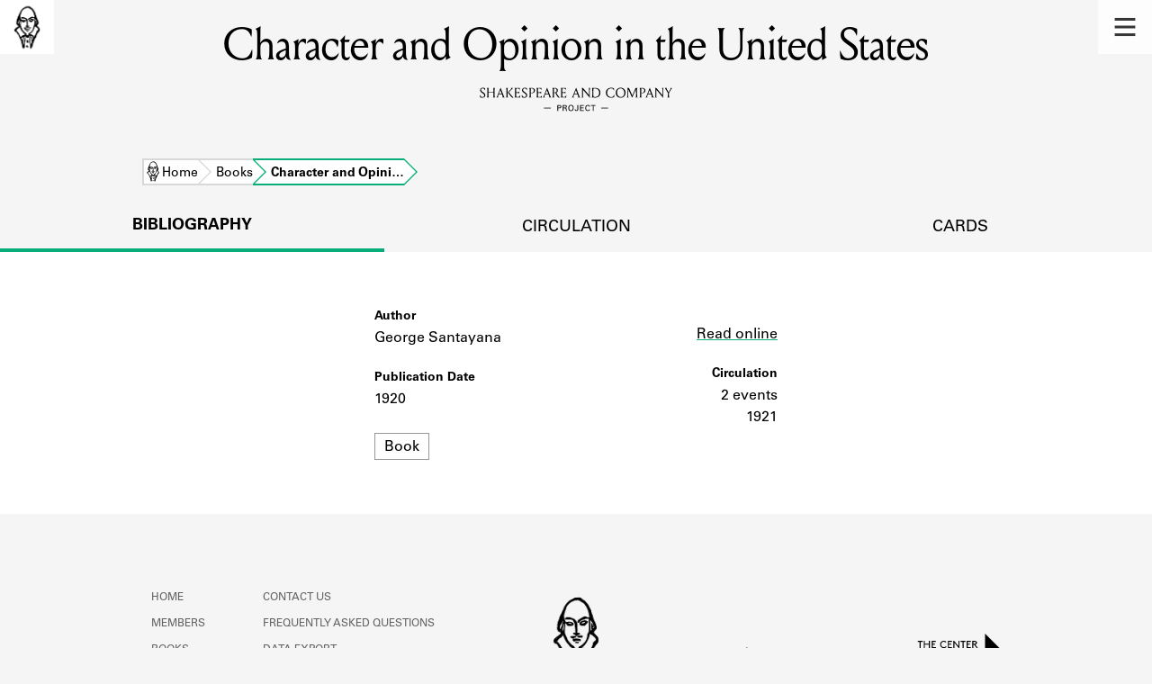

--- FILE ---
content_type: text/css
request_url: https://shakespeareandco.princeton.edu/static/css/main-bfffd963f93d1c02d2e2.min.css
body_size: 15310
content:
a,abbr,acronym,address,applet,article,aside,audio,b,big,blockquote,body,canvas,caption,center,cite,code,dd,del,details,dfn,div,dl,dt,em,embed,fieldset,figcaption,figure,footer,form,h1,h2,h3,h4,h5,h6,header,hgroup,html,i,iframe,img,ins,kbd,label,legend,li,mark,menu,nav,object,ol,output,p,pre,q,ruby,s,samp,section,small,span,strike,strong,sub,summary,sup,table,tbody,td,tfoot,th,thead,time,tr,tt,u,ul,var,video{border:0;font-size:100%;font:inherit;margin:0;padding:0;vertical-align:baseline}article,aside,details,figcaption,figure,footer,header,hgroup,menu,nav,section{display:block}body{line-height:1}ol,ul{list-style:none}blockquote,q{quotes:none}blockquote:after,blockquote:before,q:after,q:before{content:"";content:none}table{border-collapse:collapse;border-spacing:0}@font-face{font-family:Univers;font-style:normal;font-weight:400;src:url(/static/fonts/Univers/UniversLTPro-55Roman.otf)}@font-face{font-family:Univers;font-style:italic;font-weight:400;src:url(/static/fonts/Univers/UniversLTPro-55Oblique.otf)}@font-face{font-family:Univers;font-style:normal;font-weight:700;src:url(/static/fonts/Univers/UniversLTPro-65Bold.otf)}@font-face{font-family:Louize;font-style:normal;font-weight:400;src:url("/static/fonts/Louize/Louize - Regular-205TF.eot");src:url("/static/fonts/Louize/Louize - Regular-205TF.eot?#iefix") format("embedded-opentype"),url("/static/fonts/Louize/Louize - Regular-205TF.woff2") format("woff2"),url("/static/fonts/Louize/Louize - Regular-205TF.woff") format("woff"),url("/static/fonts/Louize/Louize - Regular-205TF.otf") format("opentype"),url("/static/fonts/Louize/Louize - Regular-205TF.ttf") format("truetype"),url("/static/fonts/Louize/Louize - Regular-205TF.svg") format("svg")}@font-face{font-family:Louize;font-style:italic;font-weight:400;src:url("/static/fonts/Louize/Louize - Italic-205TF.eot");src:url("/static/fonts/Louize/Louize - Italic-205TF.eot?#iefix") format("embedded-opentype"),url("/static/fonts/Louize/Louize - Italic-205TF.woff2") format("woff2"),url("/static/fonts/Louize/Louize - Italic-205TF.woff") format("woff"),url("/static/fonts/Louize/Louize - Italic-205TF.otf") format("opentype"),url("/static/fonts/Louize/Louize - Italic-205TF.ttf") format("truetype"),url("/static/fonts/Louize/Louize - Italic-205TF.svg") format("svg")}@font-face{font-family:Louize Display;font-style:normal;font-weight:400;src:url("/static/fonts/Louize Display/Louize Display - Regular-205TF.otf") format("opentype")}@font-face{font-family:Louize Display;font-style:italic;font-weight:400;src:url("/static/fonts/Louize Display/Louize Display - Italic-205TF.otf") format("opentype")}html{-moz-osx-font-smoothing:grayscale;-webkit-font-smoothing:antialiased;font-size:20px}body{font-family:Univers,Helvetica,Segoe UI,sans-serif;line-height:1.5}h1,h2,h3,h4,h5{font-family:Louize,Didot,Perpetua,serif;line-height:normal}h1{font-size:2.25rem;text-transform:uppercase}h2{font-size:1.4rem}h3,h4,h5{font-size:1.2rem;margin:1rem 0}p{margin-bottom:1rem}em,i{font-style:italic}b,strong{font-weight:700}blockquote{margin-bottom:1rem;margin-left:1rem}@media(min-width:768px){blockquote{margin-left:2rem}}figcaption{color:#646464;font-style:italic}.rich-text{font-family:Louize,Didot,Perpetua,serif}.citation{margin-top:3rem;overflow-x:scroll}.citation h2{font-family:Univers,Helvetica,Segoe UI,sans-serif;font-size:1.1rem;font-weight:700}.citation p{font-family:Louize,Didot,Perpetua,serif;margin-left:1rem;margin-top:.5rem}.citation .project{font-style:italic}h2.subtitle,h2.tagline{padding-bottom:1.5rem;text-align:center}@media(min-width:768px){h2.subtitle,h2.tagline{padding-bottom:2rem}}@media(min-width:1440px){h2.subtitle,h2.tagline{padding-bottom:2.5rem}}h2.tagline{font-style:italic}h2.tagline>hr{margin-top:1.5rem;width:2.5rem}sub,sup{font-size:small;line-height:0}sup{vertical-align:super}sub{vertical-align:sub}code{font-family:monospace}.sr-only{clip:rect(0,0,0,0);height:1px;overflow:hidden;padding:0;position:absolute;white-space:nowrap;width:1px}.sr-only-focusable:active,.sr-only-focusable:focus{clip:auto;height:auto;overflow:visible;position:static;white-space:normal;width:auto}article.main,div.main{margin-left:15px;margin-right:15px;padding:1.5rem 0}@media(min-width:768px){article.main,div.main{margin-left:30px;margin-right:30px}}@media(min-width:1024px){article.main,div.main{margin-left:auto;margin-right:auto;width:964px}}@media(min-width:1440px){article.main,div.main{width:1024px}}@media(min-width:768px){article.main,div.main{padding:2rem 0}}@media(min-width:1440px){article.main,div.main{padding:2.5rem 0}}article.main .attribution,div.main .attribution{margin-bottom:2rem}article.main .attribution .authors,article.main .attribution .doi,article.main .attribution .editors,article.main .attribution .pdf,article.main .attribution .pubdate,article.main .attribution .update,div.main .attribution .authors,div.main .attribution .doi,div.main .attribution .editors,div.main .attribution .pdf,div.main .attribution .pubdate,div.main .attribution .update{display:block;font-size:.8rem}article.main ol,article.main ul,div.main ol,div.main ul{margin:2rem 0}article.main ol li,article.main ul li,div.main ol li,div.main ul li{margin-bottom:1rem}article.main ol li:before,article.main ul li:before,div.main ol li:before,div.main ul li:before{content:"​";display:inline-block;width:1rem}article.main ul,div.main ul{list-style:square inside}article.main ol,div.main ol{list-style:decimal inside}article.main .linkable_section h2,div.main .linkable_section h2{margin-bottom:1rem}article.main .footnotes,div.main .footnotes{border-top:1px solid #979797;margin-top:2rem;padding-top:1rem}article.main .footnotes ol,div.main .footnotes ol{padding:0}article.main .footnotes li,div.main .footnotes li{margin:0}article.main .footnotes li:before,div.main .footnotes li:before{display:none}article.main .footnotes .rich-text,div.main .footnotes .rich-text{font-family:Univers,Helvetica,Segoe UI,sans-serif;font-size:.8rem}:target{border-left:3px solid #07ae79;margin-left:-1rem;padding-left:1rem}.print-only{display:none}body{display:flex;flex-direction:column;height:100vh;overflow-x:hidden}.breadcrumbs,body{background:#f5f5f5}.breadcrumbs{padding:1rem 15px}@media(min-width:768px){.breadcrumbs{padding-left:30px;padding-right:30px}}@media(min-width:1024px){.breadcrumbs{padding-left:calc(50vw - 482px);padding-right:calc(50vw - 482px)}}@media(min-width:1440px){.breadcrumbs{padding-left:calc(50vw - 512px);padding-right:calc(50vw - 512px)}}.breadcrumbs ol{overflow:hidden}.breadcrumbs li{float:left;position:relative}.breadcrumbs li.home:before{content:url(/static/img/logo/SCo_logo_graphic.svg);height:1.5rem;left:.1rem;pointer-events:none;position:absolute;width:1rem;z-index:1}.breadcrumbs li.home:nth-last-child(4) a,.breadcrumbs li.home:nth-last-child(5) a{color:#fff;width:1px}.breadcrumbs li.home a{border-left-width:2px;color:#fff;width:1px}li:nth-last-child(4) .breadcrumbs li.home a{color:#fff;width:1px}@media(min-width:768px){.breadcrumbs li.home a{color:inherit;width:auto}}.breadcrumbs li:nth-child(n+5) a,.breadcrumbs li:nth-child(n+5) span{display:none}.breadcrumbs li:nth-last-child(2) a:before{border-left-color:#07ae79}.breadcrumbs li:nth-child(4) a:before{border-left-color:#d8d8d8}.breadcrumbs a,.breadcrumbs span{align-items:baseline;background:#fff;border-bottom:2px solid #d8d8d8;border-left-color:#d8d8d8;border-left-style:solid;border-right-color:#d8d8d8;border-right-style:solid;border-top:2px solid #d8d8d8;box-sizing:border-box;display:flex;font-size:.7rem;height:1.5rem;justify-content:center;line-height:1.5rem;padding-left:1rem;position:relative;text-decoration:none}.breadcrumbs a:after,.breadcrumbs a:before,.breadcrumbs span:after,.breadcrumbs span:before{border-color:transparent;border-style:solid;content:"";display:block;height:0;left:100%;position:absolute;width:0}.breadcrumbs a:before,.breadcrumbs span:before{border-left-color:#d8d8d8;border-width:.75rem 0 .75rem .75rem;top:-2px;transition:all .2s;z-index:1}.breadcrumbs a:after,.breadcrumbs span:after{border-left-color:#fff;border-width:calc(.75rem - 2px) 0 calc(.75rem - 2px) calc(.75rem - 2px);top:0;z-index:2}.breadcrumbs a:focus,.breadcrumbs a:hover{border-color:#d8d8d8}.breadcrumbs a:focus{font-weight:700}.breadcrumbs span{border-color:#07ae79;display:flex;font-weight:700}.breadcrumbs span:before{border-left-color:#07ae79}a.read-more{align-items:center;background:transparent;border:2px solid #000;color:#000;display:inline-flex;font-size:.8rem;height:2rem;justify-content:center;text-decoration:none;transition:all .2s ease;width:6rem}a.read-more:focus,a.read-more:hover{background:#000;border:2px solid #000;color:#fff}button{background-color:#fff;border:none;box-shadow:0 2px 4px 0 hsla(0,0%,42%,.5);font-size:.7rem;padding:7px 14px}dl{display:flex;flex:auto;flex-flow:row nowrap}dl .primary{flex:auto;text-align:left}dl .secondary{flex:none;padding-left:.5rem;text-align:right}@media(min-width:768px){dl .secondary{padding-left:1rem}}dl dt{font-size:.7rem;font-weight:700}dl dd{font-size:.8rem}dl dd+dt{margin-top:1rem}dl dd,dl dt{line-height:1.2rem}#page-footer{background:#f5f5f5;flex:none;margin-left:auto;margin-right:auto;max-width:calc(1024px - 4rem);padding:1rem 0;width:290px}@media(min-width:768px){#page-footer{width:708px}}@media(min-width:1024px){#page-footer{width:964px}}@media(min-width:1440px){#page-footer{width:1024px}}@media(min-width:768px){#page-footer{padding:4rem 0 1rem}}#page-footer .nav-logos{align-items:center;display:flex;flex-flow:row wrap;justify-content:space-between;line-height:1.25;position:relative}#page-footer a,#page-footer span{color:#646464;font-size:.6rem;text-decoration:none}#page-footer .pending:after{content:"*"}#page-footer a{transition:color .2s}#page-footer a:focus,#page-footer a:hover{color:#000}#page-footer nav{margin:0 auto}@media(min-width:768px){#page-footer nav{margin:0}}#page-footer nav>ul{display:inline-block;vertical-align:top}#page-footer nav .secondary{display:inline-block;margin-left:2rem}#page-footer nav li{padding-bottom:.2rem}#page-footer nav a,#page-footer nav span{text-transform:uppercase}#page-footer #sco-logo{display:block;flex:none;margin:1rem auto;width:7rem}@media(min-width:768px){#page-footer #sco-logo{left:calc(50% - 3.5rem);margin:0;position:absolute;top:0}}#page-footer #sco-logo img{width:100%}#page-footer .logos-social{display:flex;flex-direction:column}#page-footer .logos,#page-footer .social{align-items:center;display:flex;flex-direction:row}#page-footer .social{justify-content:center;margin-top:1rem}@media(min-width:768px){#page-footer .social{justify-content:flex-end}}#page-footer .social img{height:1rem;margin-left:.75rem;width:1rem}#page-footer #pu-logo img{width:6.5rem}@media(min-width:1024px){#page-footer #pu-logo img{width:8rem}}#page-footer #cdh-logo{margin-left:1rem}@media(min-width:1024px){#page-footer #cdh-logo{margin-left:2rem}}#page-footer #cdh-logo img{width:5rem}#page-footer .links{display:flex;flex-flow:row wrap;padding-top:1rem;width:100%}#page-footer .links a,#page-footer .links span{display:inline-block;flex:auto;text-align:center;width:90%}@media(min-width:768px){#page-footer .links a,#page-footer .links span{width:auto}}#page-footer .links .note{flex:none;margin-bottom:.5rem;width:100%}#page-footer .links .note:before{content:"*"}@media(min-width:768px){#page-footer .links .note{flex:auto;margin-bottom:0;width:-moz-fit-content;width:fit-content}#page-footer .links #a11y-assist{flex-grow:0;text-align:left;white-space:nowrap}#page-footer .links #copyright{margin-left:2rem;text-align:left;white-space:nowrap}}#page-footer .links #sw-version{margin-bottom:2rem}@media(min-width:768px){#page-footer .links #sw-version{margin-bottom:0;text-align:right}#page-footer .links .issn{text-align:right;width:85%}}label,select{position:relative}select{-webkit-appearance:none;-moz-appearance:none;appearance:none;background:#fff;border:none;border-radius:0;box-shadow:0 2px 4px 0 hsla(0,0%,42%,.5);font-family:Univers,Helvetica,Segoe UI,sans-serif;font-size:.7rem;padding:8px 8px 5px}select option{color:#000}select:disabled+.dropdown.icon{opacity:.2}label>select+.dropdown.icon{filter:invert(100%);height:.5rem;pointer-events:none;position:absolute;right:.3rem;top:calc(50% - .25rem);transition:all .2s;width:.75rem;z-index:1}label:target>select+.dropdown.icon{transform:rotate(180deg)}input[type=submit]{display:none}.no-js input[type=submit]{display:inline}.choice.hide{display:none}#page-header{background:#f5f5f5;background-repeat:no-repeat;flex:none;padding:0;position:relative;text-align:center;width:100%}@media(min-width:768px){#page-header{padding:1rem 0}}#page-header h1{align-items:center;display:flex;flex:auto;font-family:Louize Display,Louize,Didot,Perpetua,serif;font-size:1.4rem;height:2.5rem;justify-content:center}@media(min-width:768px){#page-header h1{display:block;font-size:2.5rem;height:-moz-fit-content;height:fit-content;padding:0}}#page-header .bookmark,#page-header .chevron,#page-header .logotype,#page-header .tagline{display:none}#page-header .logotype{margin:0 auto;width:12rem}@media(min-width:768px){#page-header .logotype{display:block}}#page-header .chevron{left:0;margin:0 auto;position:absolute;right:0;width:2rem}@media(min-width:1440px){#page-header .chevron{width:4rem}}#page-header.detail h1{height:inherit;padding-bottom:.5rem;padding-top:3rem;text-transform:none}@media(min-width:768px){#page-header.detail h1{padding:0}}#page-header.banner{background-position:bottom;background-size:auto 20rem;height:22.5rem;margin-bottom:1.5rem;padding:0;z-index:-2}#page-header.banner.about{background-image:url(/static/img/headers/SCo_banner_about_S@1x.jpg)}@media(-webkit-min-device-pixel-ratio:2),(min-resolution:192dpi){#page-header.banner.about{background-image:url(/static/img/headers/SCo_banner_about_S@2x.jpg)}}@media(min-width:768px){#page-header.banner.about{background-image:url(/static/img/headers/SCo_banner_about_M@1x.jpg)}}@media(min-width:768px)and (-webkit-min-device-pixel-ratio:2),(min-width:768px)and (min-resolution:192dpi){#page-header.banner.about{background-image:url(/static/img/headers/SCo_banner_about_M@2x.jpg)}}@media(min-width:1440px){#page-header.banner.about{background-image:url(/static/img/headers/SCo_banner_about@1x.jpg)}}@media(min-width:1440px)and (-webkit-min-device-pixel-ratio:2),(min-width:1440px)and (min-resolution:192dpi){#page-header.banner.about{background-image:url(/static/img/headers/SCo_banner_about@2x.jpg)}}#page-header.banner.analysis,#page-header.banner.discoveries{background-image:url(/static/img/headers/SCo_banner_anlys_S@1x.jpg)}@media(-webkit-min-device-pixel-ratio:2),(min-resolution:192dpi){#page-header.banner.analysis,#page-header.banner.discoveries{background-image:url(/static/img/headers/SCo_banner_anlys_S@2x.jpg)}}@media(min-width:768px){#page-header.banner.analysis,#page-header.banner.discoveries{background-image:url(/static/img/headers/SCo_banner_anlys_M@1x.jpg)}}@media(min-width:768px)and (-webkit-min-device-pixel-ratio:2),(min-width:768px)and (min-resolution:192dpi){#page-header.banner.analysis,#page-header.banner.discoveries{background-image:url(/static/img/headers/SCo_banner_anlys_M@2x.jpg)}}@media(min-width:1440px){#page-header.banner.analysis,#page-header.banner.discoveries{background-image:url(/static/img/headers/SCo_banner_anlys@1x.jpg)}}@media(min-width:1440px)and (-webkit-min-device-pixel-ratio:2),(min-width:1440px)and (min-resolution:192dpi){#page-header.banner.analysis,#page-header.banner.discoveries{background-image:url(/static/img/headers/SCo_banner_anlys@2x.jpg)}}#page-header.banner.sources{background-image:url(/static/img/headers/SCo_banner_src_S@1x.jpg)}@media(-webkit-min-device-pixel-ratio:2),(min-resolution:192dpi){#page-header.banner.sources{background-image:url(/static/img/headers/SCo_banner_src_S@2x.jpg)}}@media(min-width:768px){#page-header.banner.sources{background-image:url(/static/img/headers/SCo_banner_src_M@1x.jpg)}}@media(min-width:768px)and (-webkit-min-device-pixel-ratio:2),(min-width:768px)and (min-resolution:192dpi){#page-header.banner.sources{background-image:url(/static/img/headers/SCo_banner_src_M@2x.jpg)}}@media(min-width:1440px){#page-header.banner.sources{background-image:url(/static/img/headers/SCo_banner_src@1x.jpg)}}@media(min-width:1440px)and (-webkit-min-device-pixel-ratio:2),(min-width:1440px)and (min-resolution:192dpi){#page-header.banner.sources{background-image:url(/static/img/headers/SCo_banner_src@2x.jpg)}}@media(min-width:768px){#page-header.banner{background-position:50%;background-size:cover;height:18rem}}@media(min-width:1440px){#page-header.banner{background-position:top;height:30rem;margin-bottom:4rem}}#page-header.banner h1{font-size:1.4rem}@media(min-width:768px){#page-header.banner h1{display:block;height:-moz-fit-content;height:fit-content;padding-top:.75rem}}@media(min-width:1440px){#page-header.banner h1{font-size:2.5rem}}#page-header.banner .logotype{width:10rem}@media(min-width:768px){#page-header.banner .logotype{display:block}}@media(min-width:1440px){#page-header.banner .logotype{width:12rem}}#page-header.banner .bookmark{left:0;margin:0 auto;position:absolute;right:0;top:0;width:13rem;z-index:-1}@media(min-width:768px){#page-header.banner .bookmark{display:block}}@media(min-width:1440px){#page-header.banner .bookmark{width:18rem}}#page-header.banner .chevron{bottom:2.5rem;display:block}@media(min-width:768px){#page-header.banner .chevron{bottom:1rem}}#page-header.home{background-image:url(/static/img/headers/SCo_home_S@1x.jpg);background-position:50%;background-size:cover;height:20rem}@media(-webkit-min-device-pixel-ratio:2),(min-resolution:192dpi){#page-header.home{background-image:url(/static/img/headers/SCo_home_S@2x.jpg)}}@media(min-width:768px){#page-header.home{background-image:url(/static/img/headers/SCo_home_M@1x.jpg)}}@media(min-width:768px)and (-webkit-min-device-pixel-ratio:2),(min-width:768px)and (min-resolution:192dpi){#page-header.home{background-image:url(/static/img/headers/SCo_home_M@2x.jpg)}}@media(min-width:1440px){#page-header.home{background-image:url(/static/img/headers/SCo_home@1x.jpg)}}@media(min-width:1440px)and (-webkit-min-device-pixel-ratio:2),(min-width:1440px)and (min-resolution:192dpi){#page-header.home{background-image:url(/static/img/headers/SCo_home@2x.jpg)}}@media(min-width:768px){#page-header.home{height:27rem}}@media(min-width:1440px){#page-header.home{height:45rem}}#page-header.home h1{display:none}#page-header.home .logotype{display:block;padding-top:4rem;width:100%}@media(min-width:460px)and (max-width:768px){#page-header.home .logotype{width:460px}}@media(min-width:768px){#page-header.home .logotype{padding-top:calc(10rem - 5%);width:65%}}@media(min-width:1440px){#page-header.home .logotype{padding-top:12rem;width:60%}}@media(min-width:1920px){#page-header.home .logotype{width:58rem}}#page-header.home .tagline{display:block;font-family:Louize,Didot,Perpetua,serif;font-size:.8rem;font-style:italic;margin:0 auto;max-width:10rem;padding-bottom:8.5rem;padding-top:1rem}@media(min-width:460px)and (max-width:768px){#page-header.home .tagline{padding-top:.5rem}}@media(min-width:768px){#page-header.home .tagline{max-width:none;padding-top:0}}@media(min-width:1024px){#page-header.home .tagline{font-size:1rem}}@media(min-width:1440px){#page-header.home .tagline{font-size:1.4rem;width:60%}}#page-header.home .chevron{bottom:.5rem;display:block}@media(min-width:768px){#page-header.home .chevron{bottom:10rem}}@media(min-width:1024px){#page-header.home .chevron{bottom:7rem}}@media(min-width:1440px){#page-header.home .chevron{bottom:16rem}}@media(min-width:1920px){#page-header.home .chevron{bottom:14rem}}#page-header.search{position:fixed;z-index:1}@media(min-width:768px){#page-header.search{position:relative}}#page-header.error .logotype{display:block;margin-bottom:6.5rem;margin-top:2rem}@media(min-width:768px){#page-header.error .logotype{margin-bottom:9rem;margin-top:0}}@media(min-width:1024px){#page-header.error .logotype{margin-bottom:14rem}}#page-header.error h1{left:0;margin:auto;position:absolute;right:0;text-transform:none;top:7rem}@media(min-width:768px){#page-header.error h1{font-size:1.4rem;top:10rem}}@media(min-width:1024px){#page-header.error h1{font-size:3rem}}#page-header.content h1{text-transform:none}img.responsive{display:block;margin:0 auto 2rem;max-width:100%}section.intro{background:#f5f5f5;font-family:Louize,Didot,Perpetua,serif;line-height:1.5rem;padding-top:2.5rem;width:100%}@media(min-width:768px){section.intro{padding-top:3rem}}@media(min-width:1440px){section.intro{padding-top:3.5rem}}section.intro .inner{margin-left:auto;margin-right:auto;width:290px}@media(min-width:768px){section.intro .inner{width:708px}}@media(min-width:1024px){section.intro .inner{width:964px}}@media(min-width:1440px){section.intro .inner{width:1024px}}section.intro .footnote{font-family:Univers,Helvetica,Segoe UI,sans-serif;font-size:.8rem;line-height:1.2rem;padding:2rem 0}main a{color:#000;text-decoration:underline;text-decoration-color:#07ae79;text-decoration-thickness:.1rem;text-underline-offset:.2rem;transition:all .2s}main a:focus,main a:hover{cursor:pointer;text-decoration-color:#037c55}.headerlink{color:#07ae79;font-size:1rem;opacity:0;position:relative;top:-.2rem;transition:opacity .2s ease-in-out}.headerlink,.headerlink:focus,.headerlink:hover{text-decoration:none}h2:hover>.headerlink{opacity:1}.info-link{background-image:url(/static/img/icons/link-circle.svg);background-position:50%;background-repeat:no-repeat;background-size:.8rem .8rem;display:inline-block;height:2rem;width:2rem}.info-link,.info-link:focus,.info-link:hover{text-decoration:none}main{display:flex;flex:1 0 auto;flex-direction:column}main.white{background:#fff}#page-header.search~main{margin-top:2.5rem}@media(min-width:768px){#page-header.search~main{margin-top:0}}main.tabbed nav.tabs{background:#f5f5f5;width:100%}main.tabbed nav+section{background:#fff;display:flex;flex:auto;flex-direction:column;margin-left:auto;margin-right:auto;width:290px}@media(min-width:768px){main.tabbed nav+section{width:708px}}@media(min-width:1024px){main.tabbed nav+section{width:964px}}@media(min-width:1440px){main.tabbed nav+section{width:1024px}}main.tabbed nav+section section{border-bottom:.05rem solid #d8d8d8;width:100%}main.tabbed nav+section section:last-of-type{border-bottom:none}main.tabbed section .header hr{background-color:#d8d8d8;border:none;height:1px;margin:0;width:100%}main.tabbed section .header h2{font-family:Univers,Helvetica,Segoe UI,sans-serif;font-size:.8rem;margin:2rem 0 1rem;padding-left:1rem}main.error img{margin:0 auto}main.error img.e404{width:205px}@media(min-width:768px){main.error img.e404{width:513px}}@media(min-width:1024px){main.error img.e404{width:615px}}main.error img.e500{width:270px}@media(min-width:768px){main.error img.e500{width:675px}}@media(min-width:1024px){main.error img.e500{width:811px}}@media(min-width:768px){.leaflet-control-zoom a{font-size:30px;height:50px;line-height:50px;width:50px}}.leaflet-control-zoom a:focus,.leaflet-control-zoom a:hover{border-bottom:1px solid #ccc}.leaflet-popup .leaflet-popup-content-wrapper{border-radius:2px}.leaflet-popup .leaflet-popup-content{margin:14px 10px 6px}.leaflet-popup .leaflet-popup-content *{font-family:Univers,Helvetica,Segoe UI,sans-serif;line-height:1.14;margin:0}.leaflet-popup .leaflet-popup-content>.dates{display:block;font-size:.8rem;margin-bottom:6px}.leaflet-popup .leaflet-popup-content>p{color:#646464;font-size:.7rem}.leaflet-popup .leaflet-popup-close-button{display:none}.leaflet-popup .leaflet-popup-content-wrapper,.leaflet-popup .leaflet-popup-tip{box-shadow:0 0 4px 0 rgba(3,124,85,.6)}#main-nav{pointer-events:none;position:fixed;width:100%;z-index:99}#main-nav a{color:#000;text-decoration:none}#main-nav a:visited{color:#000}#main-nav ul.corners{display:flex;flex-direction:row;justify-content:space-between;pointer-events:none}#main-nav li.square{background-color:hsla(0,0%,100%,.8);height:2.5rem;pointer-events:all;transition:background-color .2s;width:2.5rem}#main-nav li.square:hover{background-color:#fff}@media(min-width:768px){#main-nav li.square{height:3rem;width:3rem}}@media(min-width:1440px){#main-nav li.square{height:4rem;width:4rem}}#main-nav .home a,#main-nav .menu a{cursor:pointer;display:block;height:100%;position:relative;width:100%}#main-nav .home img,#main-nav .menu img{bottom:0;left:0;margin:auto;position:absolute;right:0;top:0}#main-nav .home img{height:100%;width:70%}#main-nav .menu img{height:50%;width:50%}#main-nav #main-menu{background:#f5f5f5;height:100vh;opacity:0;padding-top:.5rem;pointer-events:none;position:fixed;top:0;transition:opacity .5s ease;width:100vw;z-index:-100}#main-nav #main-menu:target{opacity:1;pointer-events:all;z-index:100}#main-nav #main-menu li.menu{background:transparent;position:absolute;right:0;top:0}#main-nav #main-menu li:not(.menu){border-bottom:1px solid #d8d8d8;margin-left:auto;margin-right:auto;padding:.5rem 0;text-align:center;width:290px}@media(min-width:768px){#main-nav #main-menu li:not(.menu){line-height:3rem;width:708px}}#main-nav #main-menu li:not(.menu):last-child{border-bottom:none}#main-nav #main-menu .note,#main-nav #main-menu .pending *{color:#646464}#main-nav #main-menu .pending .title:after{content:"*";position:absolute}#main-nav #main-menu .subtitle,#main-nav #main-menu .title{display:block}#main-nav #main-menu .title{font-family:Louize,Didot,Perpetua,serif;font-size:1.2rem;text-transform:uppercase}@media(min-width:768px){#main-nav #main-menu .title{font-size:2.5rem}}#main-nav #main-menu .subtitle{font-size:.7rem;line-height:normal;padding-top:.5rem}#main-nav #main-menu .note{display:block;font-size:.7rem;line-height:normal;margin-top:.5rem;text-align:left}#main-nav #main-menu .note:before{content:"*"}.preview{background:#fff;box-sizing:border-box;display:block;margin-bottom:.2rem;padding:1.5rem 15px;text-align:center;text-decoration:none;transition:all .2s ease-in-out;width:100%}.preview:focus,.preview:hover{box-shadow:0 10px 16px 0 rgba(0,0,0,.23);text-decoration:none;z-index:1}@media(min-width:768px){.preview{padding:2rem calc(50vw - 250px)}}@media(min-width:1024px){.preview{margin-bottom:0;padding:2rem 4rem}}.preview hr{margin-bottom:1.5rem;margin-top:1.5rem;width:2.5rem}.preview .meta{color:#646464;margin-bottom:.5rem}.preview .meta,.preview p{font-family:Louize,Didot,Perpetua,serif}.preview p{margin:0 auto;text-align:left}.preview picture{display:block;height:190px;margin-left:auto;margin-right:auto;margin-top:1.5rem;overflow:hidden;width:320px}@media(max-width:calc(320px + 15px * 2)){.preview picture{margin-left:-15px;margin-right:-15px}}@media(min-width:768px){.preview picture{height:300px;width:500px}}@media(min-width:1024px){.preview picture{height:210px;width:355px}}.preview picture img{width:100%}.result dl{flex-wrap:wrap}@media(min-width:768px){.result dl{flex-wrap:nowrap}}.result dl .secondary{padding-left:0;width:100%}@media(min-width:768px){.result dl .secondary{padding-left:1rem;width:auto}}.result .relevance .score{font-size:.5rem;vertical-align:middle}.result .relevance progress{max-width:4rem}.subpages{display:flex;flex-wrap:wrap;justify-content:center;position:relative}.subpages>*{box-sizing:border-box}.subpages .grid-sizer,.subpages .gutter-sizer{display:none;flex:none}.subpages time{display:none}@media(min-width:1024px){.subpages{margin:0 auto;width:1024px}.subpages,.subpages .grid-sizer,.subpages .gutter-sizer{display:block}.subpages .grid-sizer{width:calc(50% - 2px)}.subpages .gutter-sizer{width:4px}.subpages .preview{margin-bottom:4px;width:calc(50% - 2px)}}.subpages.essays time{display:inline}.subpages.about .preview p{display:none}nav.tabs{align-items:center;display:flex;justify-content:center}nav.tabs .tab{flex:1;height:2.5rem;list-style:none}nav.tabs .tab[aria-selected]{border-bottom:.2rem solid #07ae79;font-weight:700}nav.tabs .tab[aria-selected] a,nav.tabs .tab[aria-selected] span{font-size:.7rem}@media(max-width:768px){nav.tabs .tab[aria-selected] a,nav.tabs .tab[aria-selected] span{box-sizing:border-box;padding:0 .5rem}}@media(min-width:768px){nav.tabs .tab[aria-selected] a,nav.tabs .tab[aria-selected] span{font-size:.9rem}}nav.tabs .tab.pending{color:#737373}nav.tabs .tab.pending>:after{content:"*"}nav.tabs.subsection{background:#fafafa;box-shadow:0 5px 4px 0 rgba(0,0,0,.19);z-index:12}@media(min-width:1024px){nav.tabs.subsection{margin-bottom:2.5rem}}nav.tabs.subsection .tab:first-child{border-right:1px solid #d8d8d8}nav.tabs.subsection .tab a,nav.tabs.subsection .tab span{text-transform:capitalize}nav.tabs a,nav.tabs span{align-items:center;display:flex;font-size:.5rem;height:100%;justify-content:center;line-height:1;text-transform:uppercase;width:100%}@media(min-width:768px){nav.tabs a,nav.tabs span{font-size:.9rem}}nav.tabs a{text-decoration:none}span[role=tooltip]{background-image:url(/static/img/icons/information-circle.svg);background-position:50%;background-repeat:no-repeat;background-size:50%;display:inline-block;height:100%;min-height:1rem;width:1.5rem}span[role=tooltip].question{background-image:url(/static/img/icons/question-circle.svg)}@media(min-width:768px){span[role=tooltip]{background-size:100%;width:.75rem}}span[role=tooltip]:before{bottom:1rem;content:url(/static/img/icons/informationTriangle.svg);filter:drop-shadow(0 4px 4px rgba(7,136,252,.6));height:1rem;right:.25rem;width:1rem;z-index:3}@media(min-width:768px){span[role=tooltip]:before{bottom:.75rem;right:-.125rem}}span[role=tooltip]:after{background-color:#fff;bottom:1.75rem;box-shadow:0 0 4px 0 rgba(7,136,252,.6);color:#646464;content:attr(aria-label);font-size:.7rem;line-height:1.14;padding:.4rem .8rem;pointer-events:none;right:-.5rem;text-align:left;z-index:2}@media(min-width:768px){span[role=tooltip]:after{bottom:1.5rem}}span[role=tooltip]:after,span[role=tooltip]:before{opacity:0;position:absolute;transition:opacity .5s}span[role=tooltip]:focus:after,span[role=tooltip]:focus:before,span[role=tooltip]:hover:after,span[role=tooltip]:hover:before{opacity:1}.active-filters{font-size:.8rem;margin-top:1rem;width:100%}@media(min-width:768px){.active-filters{margin-top:3rem}}.active-filters.hidden{display:none}.active-filters>.inner{align-items:center;display:inline-flex;display:flex;flex-wrap:wrap;flex-flow:row wrap;margin:-.3rem 0 0 -.3rem;width:calc(100% + .3rem);width:100%}.active-filters>.inner>*{margin:.3rem 0 0 .3rem}@media(min-width:768px){.active-filters>.inner{justify-content:center}}.active-filters .legend,.active-filters a{flex:none}.active-filters .legend{text-align:left;width:100%}@media(min-width:768px){.active-filters .legend{padding-right:.6rem;width:auto}}.active-filters a:not(.clear-all){background:#fff;box-sizing:border-box;padding:.2rem .4rem;text-decoration:none}.active-filters a:not(.clear-all):after{content:" ×"}.active-filters a:not(.clear-all):focus{border:.1rem solid #07ae79}.active-filters .clear-all{color:#037c55;text-align:right;width:100%}@media(min-width:768px){.active-filters .clear-all{padding-left:.6rem;width:auto}}.sort-pages{background:#fff;overflow:hidden;position:sticky;top:2.5rem;transition:box-shadow .5s;width:100%;z-index:1}.sort-pages:before{animation:loading 2s linear infinite;background-color:rgba(7,136,252,.6);border-radius:1rem;bottom:0;content:"";height:.2rem;left:-10%;opacity:0;overflow:hidden;position:absolute;transition:opacity .2s;width:10%}.sort-pages[aria-busy]:before{opacity:1}@keyframes loading{0%{left:-50%;width:10%}50%{width:30%}70%{width:60%}80%{left:50%;width:100%}95%{left:125%}to{left:150%}}@media(min-width:768px){.sort-pages{top:0}}.sort-pages.stuck{box-shadow:0 2px 4px 0 hsla(0,0%,42%,.5)}.sort-pages .inner,.sort-pages .outer{align-items:center;display:flex;height:2.5rem}@media(min-width:768px){.sort-pages .inner,.sort-pages .outer{height:3rem;margin:0 3rem}}@media(min-width:1440px){.sort-pages .inner,.sort-pages .outer{height:4rem;margin:0 4rem}}.sort-pages .inner{justify-content:space-around;margin:0 15px}@media(min-width:768px){.sort-pages .inner{margin:0 auto;width:500px}}@media(min-width:1024px){.sort-pages .inner{justify-content:space-between}}.sort-pages .outer{left:0;margin:0 auto;pointer-events:none;position:absolute;right:0;top:0;width:100%}@media(min-width:768px){.sort-pages .outer{width:calc(100vw - 6rem)}}@media(min-width:1024px){.sort-pages .outer{width:calc(1024px - 8rem)}}@media(min-width:calc(1024px - 2 * 30px + 8rem)){.sort-pages .outer{width:964px}}@media(min-width:1440px){.sort-pages .outer{margin-left:15px;margin-right:15px}}@media(min-width:1440px)and (min-width:768px){.sort-pages .outer{margin-left:30px;margin-right:30px}}@media(min-width:1440px)and (min-width:1024px){.sort-pages .outer{margin-left:auto;margin-right:auto;width:964px}}@media(min-width:1440px)and (min-width:1440px){.sort-pages .outer{width:1024px}}.sort-pages .outer nav{display:flex;height:100%;justify-content:space-between;width:100%}.sort-pages .outer a{align-items:center;display:flex;font-size:.7rem;height:100%;justify-content:center;pointer-events:all;text-decoration:none;width:15px}@media(min-width:768px){.sort-pages .outer a{width:-moz-fit-content;width:fit-content}}.sort-pages .outer a span{display:none}@media(min-width:768px){.sort-pages .outer a span{display:block}}.sort-pages .outer a[role=button]{cursor:pointer}.sort-pages .outer a[aria-hidden]{color:#ccc;cursor:default;pointer-events:none}.sort-pages .outer a[aria-hidden] .icon{opacity:.2}.sort-pages .outer .icon{filter:invert(100%);height:.7rem;vertical-align:middle}.sort-pages .outer .icon.previous{transform:rotate(90deg)}.sort-pages .outer .icon.next{transform:rotate(-90deg)}.sort-pages label{font-size:.7rem;position:relative}.sort-pages label span{display:none}@media(min-width:1024px){.sort-pages label span{display:inline;margin-right:.5rem}}.sort-pages label:before{background:linear-gradient(90deg,hsla(0,0%,100%,0) 60%,#fff 75%);content:"";display:block;height:85%;pointer-events:none;position:absolute;right:2px;top:2px;width:6rem;z-index:1}.sort-pages label .icon{z-index:2}.sort-pages button[type=submit]{-webkit-appearance:none;-moz-appearance:none;appearance:none;display:none;margin:0 .25rem}.no-js .sort-pages button[type=submit]{display:block}.sort-pages select{cursor:pointer;font-size:.6rem;width:6.5rem}.no-js .sort-pages select{width:6rem}@media(min-width:768px){.sort-pages select{font-size:.7rem;width:7rem}}.upper-labels{align-items:flex-end;background:#fff;display:flex;flex:none;height:2rem;justify-content:space-around;margin:0 15px}@media(min-width:768px){.upper-labels{margin:0 auto;width:500px}}@media(min-width:1024px){.upper-labels{display:none}}.upper-labels label{display:inline-block;font-size:.7rem;width:6.5rem}@media(min-width:768px){.upper-labels label{width:7rem}}.search-form fieldset.facet{background:#fff;border:.1rem solid hsla(0,0%,100%,0);box-sizing:border-box;display:block;padding:.7rem;position:relative;width:100%}@media(min-width:768px){.search-form fieldset.facet{padding:0}}.search-form fieldset.facet>legend{display:block;left:.7rem;padding:0;position:absolute;top:.75rem}@media(min-width:768px){.search-form fieldset.facet>legend{left:0;top:0}}.search-form fieldset.facet .choices{height:100%;list-style:none;padding-top:1.5rem}.search-form fieldset.facet .choice:focus-within,.search-form fieldset.facet .choice:hover{background:#f1f1f1}.search-form fieldset.facet label,.search-form fieldset.facet legend{border:0;display:block;font-size:.8rem;font-weight:400;margin:0;padding:0 .5rem;text-align:left}.search-form fieldset.facet label{align-items:center;color:#646464;cursor:pointer;display:flex;justify-content:space-between;transition:padding .25s ease}.search-form fieldset.facet label:before{background-image:url(/static/img/icons/filter_clicked_state.svg);background-position:50%;background-repeat:no-repeat;content:"";height:.75rem;left:.5rem;opacity:0;pointer-events:none;position:absolute;top:calc(50% - .375rem);transition:opacity .25s ease;width:.75rem}.search-form fieldset.facet label .count{font-size:.6rem}.search-form fieldset.facet input{clip:rect(0,0,0,0);height:1px;overflow:hidden;padding:0;position:absolute;white-space:nowrap;width:1px}.search-form fieldset.facet input:checked+label{padding-left:1.5rem}.search-form fieldset.facet input:checked+label:before{opacity:1}.search-form fieldset.facet.error{border-color:red}@media(max-width:calc(768px - 1px)){.search-form fieldset.facet.choice legend{padding:0}.search-form fieldset.facet.choice .choices{display:flex}.search-form fieldset.facet.choice .choice{border:1px solid #979797;border-left:0;flex:auto;padding-top:.1rem}.search-form fieldset.facet.choice .choice:first-child{border-left:1px solid #979797}.search-form fieldset.facet.choice label{color:#000;display:flex;flex-direction:column;font-size:.7rem;padding:0}.search-form fieldset.facet.choice label:before{bottom:.2rem;height:.5rem;left:.2rem;top:auto;width:.5rem}.search-form fieldset.facet.choice label .count{font-size:.5rem;padding-right:.5rem;text-align:right;width:100%}.search-form fieldset.facet.choice input:checked+label{background-color:#f1fffa;padding:0}}.search-form fieldset.facet.text{border:none;display:none;max-height:0;overflow-y:scroll;padding:0;transition:max-height .5s ease-in-out}.search-form fieldset.facet.text legend{display:none}.search-form fieldset.facet.text .choices{padding:.5rem}@media(min-width:768px){.search-form fieldset.facet.text{border:initial;display:block;max-height:none;overflow-y:auto;padding:0}.search-form fieldset.facet.text legend{display:block}.search-form fieldset.facet.text .choices{padding:1.5rem 0}}.search-form fieldset.facet.range{height:2.2rem;margin-top:0;padding:0 .7rem}@media(min-width:768px){.search-form fieldset.facet.range{padding:0 .5rem}}.search-form fieldset.facet.range .inputs,.search-form fieldset.facet.range legend{position:absolute}.search-form fieldset.facet.range legend{left:.7rem;padding:0;top:.55rem}@media(min-width:768px){.search-form fieldset.facet.range legend{left:.5rem}}.search-form fieldset.facet.range .inputs{right:.7rem;top:calc(50% - .75rem)}@media(min-width:768px){.search-form fieldset.facet.range .inputs{right:.5rem}}.search-form fieldset.facet.range .separator{display:inline-block;font-size:.7rem}.search-form fieldset.facet.range input{clip:auto;display:inline-block;height:1.4rem;position:relative;width:2.4rem}.search-form .expander{align-items:center;background:#fff;border:.1rem solid hsla(0,0%,100%,0);box-sizing:border-box;cursor:pointer;display:flex;height:2.2rem;justify-content:left;margin-bottom:.1rem;outline:none;padding-left:.75rem;position:relative}.search-form .expander:after{border-color:#000 hsla(0,0%,100%,0) hsla(0,0%,100%,0);border-style:solid;border-width:8px 7px 0;content:"";height:0;position:absolute;right:.5rem;top:calc(50% - 4px);width:0}.search-form .expander[aria-disabled]:after{border-color:#737373 hsla(0,0%,100%,0) hsla(0,0%,100%,0)}.search-form .expander:focus{border-color:#07ae79}@media(min-width:768px){.search-form .expander{display:none}}.search-form .expander[aria-expanded=true]:after{transform:rotate(180deg)}.search-form .expander[aria-expanded=true]~.facet{display:block;max-height:11rem}@media(max-width:calc(768px - 1px)){input:checked+label{background-color:#f1fffa!important}}.search-form{background:#f5f5f5;padding-left:15px;padding-right:15px;padding-top:1rem}@media(min-width:768px){.search-form{padding-left:30px;padding-right:30px}}@media(min-width:1024px){.search-form{padding-left:calc(50vw - 482px);padding-right:calc(50vw - 482px)}}@media(min-width:1440px){.search-form{padding-left:calc(50vw - 512px);padding-right:calc(50vw - 512px)}}.search-form form{align-items:center;display:flex;flex-flow:row wrap;justify-content:center;position:relative;text-align:center}.search-form input[name=query]{background-color:transparent;border-width:0;border-bottom:2px dotted;border-color:#000;flex:auto;font-size:.8rem;outline:none;padding:.2rem 0;transition:border .5s}.search-form input[name=query]::-moz-placeholder{color:#090909;opacity:1}.search-form input[name=query]::placeholder{color:#090909;opacity:1}.search-form input[name=query]+label{background-image:url(/static/img/icons/search.svg);background-position:50%;background-repeat:no-repeat;display:inline-block;height:1rem;width:1rem}.search-form input[name=query]:focus{border-bottom-style:solid}.search-form input[type=number]{-webkit-appearance:textfield;-moz-appearance:textfield;appearance:textfield;border:1px solid #979797;color:#000;font-size:.8rem;text-align:center}.search-form input[type=number]::-webkit-inner-spin-button,.search-form input[type=number]::-webkit-outer-spin-button{-webkit-appearance:none;display:none;margin:0}@media(min-width:768px){.search-form input[type=number]{border:dotted #000;border-width:0 0 .1rem}.search-form input[type=number]:focus{border-bottom-style:solid}}.search-form span.count{opacity:1;transition:opacity .25s ease-in-out}.search-form span.count[aria-busy]{opacity:0}.search-form fieldset.group{font-size:.8rem;width:100%}.search-form fieldset.group>legend{font-weight:700;padding:1.75rem 0 .5rem;text-align:left;width:100%}@media(max-width:calc(768px - 1px)){.search-form fieldset.group>legend{clip:rect(0,0,0,0);height:1px;overflow:hidden;padding:0;position:absolute;white-space:nowrap;width:1px}}.search-form fieldset.group>.inner{align-items:center;display:flex;flex-flow:row wrap;justify-content:flex-start;margin-top:3.5rem;width:100%}@media(min-width:768px){.search-form fieldset.group>.inner{margin-top:0}.search-form fieldset.group>.inner>.facet,.search-form fieldset.group>.inner>.tab,.search-form fieldset.group>.inner>label{margin-right:.1rem}.search-form fieldset.group>.inner>.facet:last-of-type,.search-form fieldset.group>.inner>.tab:last-of-type,.search-form fieldset.group>.inner>label:last-of-type{margin-right:0}}.search-form fieldset.group>.inner>label{align-items:center;background:#fff;border:.1rem solid hsla(0,0%,100%,0);box-sizing:border-box;display:flex;flex:auto;flex-flow:row nowrap;height:2.2rem;justify-content:flex-start;padding:0 .7rem}@media(min-width:768px){.search-form fieldset.group>.inner>label{padding:0 .5rem}}.search-form fieldset.group>.inner>label:last-child{margin-right:0}.search-form fieldset.group>.inner>label img.icon{margin-left:.5rem;max-height:1.5rem}.search-form fieldset.group>.inner>label .count{font-size:.6rem}.search-form fieldset.group>.inner>label span[role=tooltip]{height:100%;position:absolute;right:.2rem;top:0}@media(min-width:768px){.search-form fieldset.group>.inner>label span[role=tooltip]{right:.5rem}}.search-form fieldset.group>.inner>input:focus+label{border-color:#07ae79}.search-form fieldset.group>.inner>input[type=checkbox]+label{cursor:pointer}.search-form fieldset.group>.inner>input[type=checkbox]+label:after{background-image:url(/static/img/icons/filter_clicked_state.svg);background-position:50%;background-repeat:no-repeat;content:"";height:.75rem;opacity:0;pointer-events:none;position:absolute;right:.5rem;top:calc(50% - .375rem);transition:opacity .25s ease;width:.75rem}.search-form fieldset.group>.inner>input:checked+label:after{opacity:1}@media(max-width:calc(768px - 1px)){.search-form fieldset.group>.inner{width:100vw}.search-form fieldset.group>legend{margin-left:15px;margin-right:15px}}.search-form div[role=alert].errors{font-size:.8rem;padding-top:1.75rem;text-align:left;width:100%}.search-form div[role=alert].errors span{font-weight:700}.search-form div[role=alert].errors>ul{background:#fff;display:block;list-style:none;padding:.8rem;position:relative}.search-form div[role=alert].errors li{padding-left:1rem}.search-form div[role=alert].errors li:before{content:url(/static/img/icons/error-circle.svg);height:.75rem;left:.8rem;padding-top:.05rem;position:absolute;width:.75rem}.search-form .loader,.search-form .total-results{font-family:Louize,Didot,Perpetua,serif;font-size:.8rem;font-style:italic;margin:2rem 0 1rem;transition:opacity .5s;width:100%}.search-form .loader{bottom:0;flex:none;opacity:0;position:absolute}.search-form[aria-busy] .total-results{opacity:0}.search-form[aria-busy] .loader{opacity:1}output.results{transition:opacity .5s}output.results ol{margin-left:15px;margin-right:15px}@media(min-width:768px){output.results ol{margin-left:30px;margin-right:30px}}@media(min-width:1024px){output.results ol{margin-left:auto;margin-right:auto;width:964px}}@media(min-width:1440px){output.results ol{width:1024px}}output.results[aria-busy]{opacity:.25}.result{border-top:1px solid #d8d8d8;counter-increment:results;position:relative}.result a{text-decoration:none}.result .container{align-items:baseline;border:none;display:flex;height:100%;margin:0 auto;max-width:500px;padding-bottom:2rem;padding-top:1rem;position:relative;width:100%}@media(min-width:768px){.result .container{flex-flow:row nowrap}}.result .counter{display:block}@media(min-width:768px){.result .counter{position:relative}}.result .counter:after{content:counter(results);font-size:.8rem;margin-right:.5rem}.result a:hover .see-more{visibility:visible}.result .see-more{bottom:.5rem;color:#037c55;display:block;font-size:.7rem;font-weight:700;margin-right:.7rem;position:absolute;right:0}@media(min-width:768px){.result .see-more{right:calc(50% - 250px)}}@media(pointer:fine){.result .see-more{visibility:hidden}}.result .see-more:after{background-image:url(/static/img/icons/more_triangle.svg);background-repeat:no-repeat;content:"";height:.7rem;position:absolute;right:-1rem;top:.15rem;width:.7rem}.result .see-more .triangle.icon{height:.75rem;vertical-align:middle}a:hover .result .see-more{visibility:visible}.empty-results{font-family:Louize,Didot,Perpetua,serif;min-height:8rem;padding-left:15px;padding-right:15px;padding-top:3.5rem;text-align:center}@media(min-width:768px){.empty-results{padding-left:30px;padding-right:30px}}@media(min-width:1024px){.empty-results{padding-left:calc(50vw - 482px);padding-right:calc(50vw - 482px)}}@media(min-width:1440px){.empty-results{padding-left:calc(50vw - 512px);padding-right:calc(50vw - 512px)}}.empty-results img{width:50%}.search-form .tab{align-items:center;background:#fff;border:.1rem solid hsla(0,0%,100%,0);box-sizing:border-box;cursor:pointer;display:none;flex:auto;height:2.2rem;justify-content:left;margin-top:0;outline:none;padding-left:.5rem;padding-top:.2rem;position:relative}.search-form .tab:last-of-type{margin-right:0}.search-form .tab:after{border-color:#000 hsla(0,0%,100%,0) hsla(0,0%,100%,0);border-style:solid;border-width:8px 7px 0;content:"";height:0;position:absolute;right:.5rem;top:calc(50% - 4px);width:0}.search-form .tab:focus{border-color:#07ae79}.search-form .tab[aria-selected=true]{border-bottom:none}.search-form .tab[aria-selected=true]:after{transform:rotate(180deg)}.search-form .tab[aria-disabled]{color:#737373;cursor:auto}.search-form .tab[aria-disabled]:after{border-color:#737373 hsla(0,0%,100%,0) hsla(0,0%,100%,0)}@media(min-width:768px){.search-form .tab{display:flex}}.search-form .tabpanel{flex:none;width:100%}.search-form .tabpanel>label{align-items:center;display:flex;height:2.5rem;justify-content:center;width:100%}.search-form .tabpanel .column{position:relative}@media(min-width:768px){.search-form .tabpanel{background:#fff;border-top:2px solid #f5f5f5;display:none;overflow:hidden;transition:all .5s ease-in-out;width:100%}.search-form .tabpanel>label{display:none}.search-form .tabpanel>.inner{display:flex;flex-direction:row nowrap;padding-top:1rem;width:100%}.search-form .tabpanel>.inner>.column{border-right:1px solid #d8d8d8;box-sizing:border-box;flex:1;overflow-y:scroll;padding:0 .5rem .5rem;scrollbar-color:#d8d8d8 #fff}.search-form .tabpanel>.inner>.column:last-child{border-right:0}.no-js .search-form .tabpanel{max-height:13.5rem}}.activities form{display:none}.activities table{width:100%}.activities :target{background-color:#f1fffa;border-left:none;margin-left:0}@media(max-width:calc(768px - 1px)){.activities form{display:block}.activities thead{display:none}.activities tr{border-bottom:1px solid #979797;display:flex;flex-wrap:wrap;padding:1rem .75rem;position:relative}.activities tr:first-child{border-top:1px solid #979797}.activities td{font-size:.7rem;width:100%}.activities .purchase .end,.activities .reimbursement .end{opacity:0}.activities>p{padding:1rem}}@media(min-width:768px){.activities thead tr{border-top:none}.activities thead th:first-child{text-align:left}.activities thead th:last-child{text-align:right}.activities th{background:#fff;font-size:.7rem;font-weight:700;height:3rem;position:sticky;top:0;vertical-align:middle;z-index:10}.activities th.stuck:before{background:#fff;bottom:-1px;box-shadow:0 2px 4px 0 rgba(0,0,0,.2);content:" ";height:100%;margin-left:-50vw;position:absolute;width:200vw;z-index:-1}.activities th[role=columnheader]:not([data-sort-method=none]){cursor:pointer}.activities th[role=columnheader]:not([data-sort-method=none]):after{background-image:url(/static/img/icons/inactive-table-sort.svg);background-position:50%;background-repeat:no-repeat;background-size:200%;box-shadow:0 2px 4px 0 rgba(0,0,0,.2);content:"";display:inline-block;height:1.35rem;margin-left:.35rem;vertical-align:middle;width:.8rem}.activities th[role=columnheader]:not([data-sort-method=none])[aria-sort=ascending]:after{background-image:url(/static/img/icons/selected-table-sort-down.svg)}.activities th[role=columnheader]:not([data-sort-method=none])[aria-sort=descending]:after{background-image:url(/static/img/icons/selected-table-sort-up.svg)}.activities td{font-size:.8rem;padding:1rem .5rem;text-align:center}.activities td:first-child{text-align:left}.activities td:last-child{text-align:right}.activities tbody tr{border-bottom:2px solid #d8d8d8;border-top:2px solid #d8d8d8;scroll-margin-top:100px}.activities tbody tr:last-child{border-bottom:none}}@media(min-width:768px)and (max-width:calc(1024px - 1px)){.activities{overflow:auto}.activities .wrapper{width:1024px}.activities th{padding-top:1rem}.activities td:first-child,.activities th:first-child{padding-left:1rem}.activities td:last-child,.activities th:last-child{padding-right:1rem}}@media(min-width:1024px){.activities{padding-left:15px;padding-right:15px}}@media(min-width:1024px)and (min-width:768px){.activities{padding-left:30px;padding-right:30px}}@media(min-width:1024px)and (min-width:1024px){.activities{padding-left:calc(50vw - 482px);padding-right:calc(50vw - 482px)}}@media(min-width:1024px)and (min-width:1440px){.activities{padding-left:calc(50vw - 512px);padding-right:calc(50vw - 512px)}}@media(min-width:1024px){.activities .wrapper{width:100%}.activities td:first-child{padding-left:0}.activities td:last-child{padding-right:0}}@media(min-width:1440px){.activities th{height:4rem}}section[aria-label=biography]{margin-bottom:15px;margin-top:15px;max-width:448px}@media(min-width:768px){section[aria-label=biography]{margin-bottom:2rem;margin-top:2rem}}@media(min-width:1024px){section[aria-label=biography]{margin-bottom:3rem;margin-top:3rem}}section[aria-label=biography] dt.notes{clip:rect(0,0,0,0);height:1px;overflow:hidden;padding:0;position:absolute;white-space:nowrap;width:1px}section[aria-label=biography] dd.notes{margin-top:2rem;white-space:pre-line}section[aria-label=biography] .member-dates .date-range{display:block}.borrowing .edition em,.borrowing .title a{font-style:italic}.borrowing .edition{color:#646464;font-size:.7rem;line-height:.9rem}@media(max-width:calc(768px - 1px)){.borrowing .title{order:1}.borrowing .activity{order:2}.borrowing .start{order:3}.borrowing .end{order:4}.borrowing .pubdate{margin-top:1.5rem;order:5;position:relative}.borrowing .pubdate:before{bottom:1rem;content:"Publication Date";font-size:.6rem;font-weight:700;position:absolute}.borrowing .edition{margin-top:.5rem}.borrowing .activity{margin-top:.25rem}.borrowing td:not(.author){padding-right:50%}.borrowing .author{overflow:hidden;position:absolute;right:1rem;text-align:right;text-overflow:ellipsis;top:1rem;width:45%}.borrowing .empty,.borrowing .purchase .end{display:none}.borrowing .borrow .end:before,.borrowing .borrow .start:after{content:" — "}.borrowing .borrow .start:not(.empty)+.end:not(.empty):before{content:"";display:none}.borrowing tr.uncertain{padding-bottom:1.5rem}.borrowing tr.uncertain:after{bottom:.75rem;content:url(/static/img/icons/uncertainty.svg);height:.75rem;position:absolute;width:.75rem}}@media(min-width:768px){.borrowing .end,.borrowing .pubdate,.borrowing .start{min-width:6rem}.borrowing .activity{min-width:5rem}.borrowing tr.uncertain .title a{position:relative}.borrowing tr.uncertain .title a:after{bottom:.25rem;content:url(/static/img/icons/uncertainty.svg);height:.75rem;position:absolute;right:-1rem;width:.75rem;z-index:0}}@media(min-width:1024px){.borrowing tr.uncertain .title a:after{left:-1.5rem;right:0}}.members.sort-pages select[name=sort]{pointer-events:none}.members.sort-pages select[name=sort]+.dropdown.icon{opacity:.2}@media(min-width:768px){#members-form label[for=id_has_card]{margin-right:.1rem;max-width:7rem}}#members-form label[for=id_has_card] span:first-child{padding-top:.1rem}#members-form label[for=id_has_card] span[role=tooltip]:after{left:-12rem;width:12rem}@media(min-width:768px){#members-form label[for=id_has_card] span[role=tooltip]:after{left:-6rem}}#members-form #id_membership_dates legend{width:50%}@media(min-width:768px){#members-form #id_membership_dates{margin-right:.1rem;max-width:13rem}}@media(min-width:1024px){#members-form #id_membership_dates{max-width:15rem}}@media(min-width:768px)and (max-width:calc(1024px - 1px)){#members-form .group>.inner>.range.facet,#members-form .group>.inner>.tab,#members-form .group>.inner>label{height:3rem}#members-form .group .range.facet legend{line-height:1.2;top:.6rem}}@media(max-width:calc(768px - 1px)){#members-form #id_gender,#members-form .group>.inner>.range.facet,#members-form .group>.inner>.tab,#members-form .group>.inner>label{margin-bottom:.1rem}}#members-form #id_birth_year{margin-bottom:.1rem}@media(min-width:768px){#members-form #id_birth_year{border:0;height:-moz-fit-content;height:fit-content;margin:0 0 1rem;max-width:none;padding:0}#members-form #id_birth_year .inputs,#members-form #id_birth_year legend{display:block;position:relative;right:unset;text-align:left;top:unset;width:100%}#members-form #id_birth_year legend{margin-bottom:.5rem}#members-form #id_birth_year .inputs{margin-left:.5rem}}#members-form #gender_tip{left:3.6rem;position:absolute;top:2.7rem}@media(min-width:768px){#members-form #gender_tip{top:3.75rem}}#members-form #nationality-info{left:4.75rem;position:absolute;top:0}@media(min-width:768px){#members-form #nationality-info{top:-.5rem;z-index:1}#members-form .books.tab[aria-selected=true]~#books-panel,#members-form .demographics.tab[aria-selected=true]~#demographics-panel{border-color:#07ae79;display:block;max-height:13.5rem}#members-form .books.tab[aria-selected=true]~#books-panel>.inner,#members-form .demographics.tab[aria-selected=true]~#demographics-panel>.inner{max-height:13.5rem}}#members-form .books.tab{margin-right:0}section[aria-label=map]{margin-bottom:2rem;z-index:0}@media(min-width:768px){section[aria-label=map]{margin-left:auto;margin-right:auto;width:290px}}@media(min-width:768px)and (min-width:768px){section[aria-label=map]{width:708px}}@media(min-width:768px)and (min-width:1024px){section[aria-label=map]{width:964px}}@media(min-width:768px)and (min-width:1440px){section[aria-label=map]{width:1024px}}@media(max-width:calc(768px - 1px)){section[aria-label=map] .header{margin-left:auto;margin-right:auto;width:290px}}@media(max-width:calc(768px - 1px))and (min-width:768px){section[aria-label=map] .header{width:708px}}@media(max-width:calc(768px - 1px))and (min-width:1024px){section[aria-label=map] .header{width:964px}}@media(max-width:calc(768px - 1px))and (min-width:1440px){section[aria-label=map] .header{width:1024px}}section[aria-label=map] #address-map{height:20.75rem;width:100%}@media(min-width:768px){section[aria-label=map] #address-map{height:25.75rem}}@media(min-width:1024px){section[aria-label=map] #address-map{height:34.35rem}}@media(max-width:calc(768px - 1px)){.membership .end,.membership .start{margin-bottom:.5rem}.membership .start{flex:none;order:2;width:auto}.membership .end{order:3;width:60%}.membership .start:not(.empty)+.end{padding-left:3px}.membership .start:not(.empty)+.end:before{content:" — "}.membership .amount,.membership .duration,.membership .plan{display:inline-block;margin-top:.75rem;position:relative;width:33.3333333333%}.membership .amount:before,.membership .duration:before,.membership .plan:before{bottom:.75rem;font-size:.6rem;font-weight:700;left:0;position:absolute;width:100%}.membership .duration{order:4}.membership .duration:before{content:"Duration"}.membership .plan{order:5;text-align:center}.membership .plan.empty{display:inline-block;opacity:1}.membership .plan:before{content:"Plan"}.membership .amount{order:6;text-align:right}.membership .amount:before{content:"Amount"}}#plan-tip{vertical-align:middle}#plan-tip-2{position:absolute;right:calc(50% - 2.75rem);top:-1.25rem}@media(min-width:768px){#plan-tip-2{display:none}}.members.result dt.birth-death,.members.result dt.name{clip:rect(0,0,0,0);height:1px;overflow:hidden;padding:0;position:absolute;white-space:nowrap;width:1px}.members.result dd.name{font-family:Louize,Didot,Perpetua,serif;font-size:1rem}.members.result dd.birth-death,.members.result dd.member-dates{margin-top:.5rem}.members.result .member-dates{padding-left:calc(100% - 10rem)}.members.result .member-dates .date-range{white-space:nowrap}.members.result .member-dates .date-range:not(:last-child):after{content:", "}@media(max-width:calc(768px - 1px)){.members.result.has-card .primary{position:relative}.members.result.has-card .primary:after{bottom:-2.25rem;content:url(/static/img/icons/member_card.svg);height:1.75rem;position:absolute;width:1.25rem}}@media(min-width:768px){.members.result.has-card .counter{position:relative}.members.result.has-card .counter:before{content:url(/static/img/icons/member_card.svg);height:1.75rem;left:-1.75rem;position:absolute;width:1.25rem}section[aria-label=timeline]{margin-left:auto;margin-right:auto;width:290px}}@media(min-width:768px)and (min-width:768px){section[aria-label=timeline]{width:708px}}@media(min-width:768px)and (min-width:1024px){section[aria-label=timeline]{width:964px}}@media(min-width:768px)and (min-width:1440px){section[aria-label=timeline]{width:1024px}}@media(max-width:calc(768px - 1px)){section[aria-label=timeline] .header{margin-left:auto;margin-right:auto;width:290px}}@media(max-width:calc(768px - 1px))and (min-width:768px){section[aria-label=timeline] .header{width:708px}}@media(max-width:calc(768px - 1px))and (min-width:1024px){section[aria-label=timeline] .header{width:964px}}@media(max-width:calc(768px - 1px))and (min-width:1440px){section[aria-label=timeline] .header{width:1024px}}section[aria-label=timeline] .timeline .description{clip:rect(0,0,0,0);height:1px;overflow:hidden;padding:0;position:absolute;white-space:nowrap;width:1px}section[aria-label=timeline] .timeline{margin-bottom:1rem}section[aria-label=bibliography]{margin-bottom:15px;margin-top:15px;max-width:448px}@media(min-width:768px){section[aria-label=bibliography]{margin-bottom:2rem;margin-top:2rem}}@media(min-width:1024px){section[aria-label=bibliography]{margin-bottom:3rem;margin-top:3rem}}section[aria-label=bibliography] .notes dt,section[aria-label=bibliography] dt.read-link{clip:rect(0,0,0,0);height:1px;overflow:hidden;padding:0;position:absolute;white-space:nowrap;width:1px}section[aria-label=bibliography] .notes{margin:2rem 0}section[aria-label=bibliography] .notes dd{white-space:pre-line}section[aria-label=bibliography] .notes.uncertain{margin:2.75rem 0 2rem;position:relative}section[aria-label=bibliography] .notes.uncertain:before{content:url(/static/img/icons/uncertainty.svg);height:.75rem;position:absolute;top:-1.5rem;width:.75rem}@media(min-width:768px){section[aria-label=bibliography] .notes.uncertain{margin:2rem 0}section[aria-label=bibliography] .notes.uncertain:before{left:-1rem;top:-.1rem}}section[aria-label=bibliography] .read-link a{display:block;font-size:.8rem;line-height:1.2rem;margin-top:1rem}section[aria-label=bibliography] .volumes-issues{margin-bottom:2.5rem;margin-top:2rem}section[aria-label=bibliography] .volumes-issues h2{font-family:Univers,Helvetica,Segoe UI,sans-serif;font-size:.7rem;font-weight:700;line-height:.7rem;text-transform:capitalize}section[aria-label=bibliography] .volumes-issues li{font-size:.8rem;line-height:1.2rem;margin-top:.35rem}.circulation .edition em,section[aria-label=bibliography] .volumes-issues em{font-style:italic}.circulation .member a{display:block}@media(max-width:calc(768px - 1px)){.circulation .member{order:1}.circulation .activity{order:2}.circulation .start{order:3}.circulation .end{order:4}.circulation td:not(.edition){padding-right:50%}.circulation .edition{overflow:hidden;position:absolute;right:1rem;text-align:right;text-overflow:ellipsis;top:1rem;width:50%}.circulation .empty,.circulation .purchase .end{display:none}.circulation .borrow .end:before,.circulation .borrow .start:after{content:" — "}.circulation .borrow .start:not(.empty)+.end:not(.empty):before{content:"";display:none}}dl.book dt.format{clip:rect(0,0,0,0);height:1px;overflow:hidden;padding:0;position:absolute;white-space:nowrap;width:1px}dl.book dd.format{border:1px solid #979797;display:inline-block;font-size:.8rem;line-height:.75rem;margin-top:1.25rem;padding:.4rem .5rem .25rem;text-align:center;vertical-align:middle}section[aria-label=bibliography] .circ .date-range{display:block}@media(min-width:768px){#books-form #id_circulation_dates{width:50%}}.books.result dt.author,.books.result dt.pubdate,.books.result dt.title{clip:rect(0,0,0,0);height:1px;overflow:hidden;padding:0;position:absolute;white-space:nowrap;width:1px}.books.result dd.title{font-family:Louize,Didot,Perpetua,serif;font-size:1rem}.books.result dd.author{margin-top:.5rem}.books.result dd.author+dd.author{margin-top:0}.books.result dd.pubdate{margin-top:.5rem}@media(min-width:768px){.books.result .secondary{max-width:45%}}.books.result .circ{text-align:right}.books.result .circ .date-range{white-space:nowrap}.books.result .circ .date-range:not(:last-child):after{content:", "}@media(max-width:calc(768px - 1px)){.books.result .primary{position:relative}.books.result dd.format{bottom:-1.9rem;position:absolute}.books.result.uncertain .primary{position:relative}.books.result.uncertain .primary:after{bottom:-1rem;content:url(/static/img/icons/uncertainty.svg);height:.75rem;position:absolute;width:.75rem}}@media(min-width:768px){.books.result.uncertain .counter{position:relative}.books.result.uncertain .counter:before{content:url(/static/img/icons/uncertainty.svg);height:.75rem;left:-1.25rem;position:absolute;width:.75rem}}ol.card-results{border-top:1px solid #d8d8d8;padding-top:2.15rem}@media(min-width:768px){ol.card-results{display:grid;grid-template-columns:1fr 1fr 1fr}}.member-cards ol.card-results{border-top:0}@media(min-width:1025px){.member-cards ol.card-results{padding-top:3.8rem}}.member-cards>div{padding:3.8rem 0}.member-cards>div.notes{padding-top:1rem}.card.result{border-top:0;margin-bottom:2.8rem;width:11.25rem}@media(min-width:769px){.card.result:nth-child(3n+1){justify-self:start}.card.result:nth-child(3n+2){justify-self:center}.card.result:nth-child(3n+0){justify-self:end}}@media(max-width:768px){.card.result{margin-left:auto;margin-right:auto}}.card.result a:focus,.card.result a:hover{border:0}.card.result picture{display:block}@media(min-width:768px){.card.result picture{height:15.75rem}}.card.result img,.card.result source{max-height:15.75rem;overflow:hidden}.card.result img{color:transparent;height:auto;overflow:hidden;width:11rem}.card.result img:before{background-image:url(/static/img/icons/missing-card.svg);background-position:50%;background-repeat:no-repeat;background-size:100% 100%;content:" ";display:block;min-height:13.25rem;min-width:11rem}.card.result dl{display:block}.card.result dt{clip:rect(0,0,0,0);height:1px;overflow:hidden;padding:0;position:absolute;white-space:nowrap;width:1px}.card.result dd.name{font-family:Louize,Didot,Perpetua,serif;font-size:1.2rem;line-height:1.17;padding-bottom:.1rem}.card.result dd.card-dates{font-family:Univers,Helvetica,Segoe UI,sans-serif;font-size:.82rem;margin-top:.15rem}.card.result .card-dates.unknown{color:#737373}.member-cards .card.result{margin-bottom:1.75rem}.member-cards .card.result span.label{clip:rect(0,0,0,0);height:1px;overflow:hidden;padding:0;position:absolute;white-space:nowrap;width:1px}.rights-statement{padding:0 1rem 3rem;text-align:right}.card-image-viewer .rights-statement{background-color:#f5f5f5}@media(min-width:768px){.card-image-viewer .rights-statement{padding-left:15px;padding-right:15px}}@media(min-width:768px)and (min-width:768px){.card-image-viewer .rights-statement{padding-left:30px;padding-right:30px}}@media(min-width:768px)and (min-width:1024px){.card-image-viewer .rights-statement{padding-left:calc(50vw - 482px);padding-right:calc(50vw - 482px)}}@media(min-width:768px)and (min-width:1440px){.card-image-viewer .rights-statement{padding-left:calc(50vw - 512px);padding-right:calc(50vw - 512px)}}.rights-statement a{border-bottom:2px solid #07ae79;display:inline-block;font-size:0;margin-left:.75rem}@media(max-width:768px){.rights-statement a{margin-left:.5rem}}.rights-statement a:focus,.rights-statement a:hover{border-bottom-color:#037c55}.rights-statement a:focus img,.rights-statement a:hover img{opacity:1}.rights-statement a .logo:hover,a:focus .rights-statement a .logo{filter:grayscale(100%) brightness(60%)}.rights-statement img{height:1rem;opacity:.5;padding-bottom:5px}@media(max-width:768px){.rights-statement img{height:.825rem}}.rights-statement img.logo{filter:grayscale(100%) brightness(30%);height:1.25rem}@media(max-width:768px){.rights-statement img.logo{height:1rem}}.card-image-viewer .viewer{background:#f5f5f5;display:flex;padding-bottom:1.3rem;padding-top:2rem}@media(min-width:768px){.card-image-viewer .viewer{padding-bottom:2rem}}.card-image-viewer .viewer picture{height:100%;position:relative;width:100%}@media(min-width:768px){.card-image-viewer .viewer picture{max-width:17.3rem;min-height:21.15rem;width:21.5rem}}.card-image-viewer .viewer picture:after,.card-image-viewer .viewer picture:before{display:block;font-size:.7rem;text-align:right}.card-image-viewer .viewer picture:before{content:"Tap image to zoom in/out";display:none}@media(hover:none){.card-image-viewer .viewer picture:before{display:block}}.card-image-viewer .viewer picture:after{content:attr(data-counter)}.card-image-viewer .viewer picture img{color:transparent;overflow:hidden;width:9.25rem}.card-image-viewer .viewer picture img:before{background-image:url(/static/img/icons/missing-card.svg);background-position:50%;background-repeat:no-repeat;background-size:100% 100%;content:" ";display:block;min-height:11.25rem;min-width:9.25rem}@media(min-width:768px){.card-image-viewer .viewer picture img{max-width:17.3rem;width:21.5rem}.card-image-viewer .viewer picture img:before{min-height:21.15rem}}.card-image-viewer .viewer #card-counter{color:#646464;font-size:.75rem;position:absolute;right:0}.card-image-viewer .viewer .next,.card-image-viewer .viewer .prev{display:block;flex:auto;margin-bottom:1rem;position:relative}.card-image-viewer .viewer .next:before,.card-image-viewer .viewer .prev:before{background-image:url(/static/img/icons/blackChevron_down.svg);background-repeat:no-repeat;background-size:contain;content:" ";display:block;height:1rem;position:absolute;top:calc(50% - 1rem);width:2rem}.card-image-viewer .viewer .next:before{left:.25rem;transform:rotate(-90deg)}@media(min-width:768px){.card-image-viewer .viewer .next:before{left:4rem}}@media(min-width:1024px){.card-image-viewer .viewer .next:before{left:6rem}}.card-image-viewer .viewer .prev:before{right:.25rem;transform:rotate(90deg)}@media(min-width:768px){.card-image-viewer .viewer .prev:before{right:4rem}}@media(min-width:1024px){.card-image-viewer .viewer .prev:before{right:6rem}}.card-image-viewer .viewer span:before{opacity:.25}.card-image-viewer .viewer a{text-decoration:none}.card-image-viewer .viewer a[href="#zoom"]{cursor:zoom-in}.card-image-viewer .card.nav.container{background:#f5f5f5;padding-bottom:1.3rem;padding-left:calc(50vw - 160px);padding-right:calc(50vw - 160px);width:320px}@media(min-width:768px){.card-image-viewer .card.nav.container{padding-bottom:2rem;padding-left:calc(50vw - 15rem);padding-right:calc(50vw - 15rem);width:30rem}}@media(min-width:1024px){.card-image-viewer .card.nav.container{padding-left:calc(50vw - 20rem);padding-right:calc(50vw - 20rem);width:40rem}}.card-image-viewer .card.nav>.wrapper{background:#f5f5f5;position:relative}.card-image-viewer .card.nav>.wrapper:after,.card-image-viewer .card.nav>.wrapper:before{content:"";height:100%;pointer-events:none;position:absolute;top:0;width:4rem;z-index:1}@media(min-width:768px){.card-image-viewer .card.nav>.wrapper:after,.card-image-viewer .card.nav>.wrapper:before{width:6rem}}.card-image-viewer .card.nav>.wrapper:before{background:linear-gradient(270deg,hsla(0,0%,100%,0) 20%,hsla(0,0%,96%,.5) 50%,#f5f5f5 80%);left:0}.card-image-viewer .card.nav>.wrapper:after{background:linear-gradient(90deg,hsla(0,0%,100%,0) 20%,hsla(0,0%,96%,.5) 50%,#f5f5f5 80%);right:0}.card-image-viewer nav.cards{overflow-x:auto;overflow-y:hidden;scrollbar-width:none}.card-image-viewer nav.cards::-webkit-scrollbar{display:none}.card-image-viewer nav.cards ol{display:flex;flex-direction:row nowrap}.card-image-viewer nav.cards li{flex:none;margin-right:.5rem}@media(min-width:768px){.card-image-viewer nav.cards li{margin-right:1rem}}.card-image-viewer nav.cards li:first-child{padding-left:3.25rem}@media(min-width:768px){.card-image-viewer nav.cards li:first-child{padding-left:4.75rem}}@media(min-width:1024px){.card-image-viewer nav.cards li:first-child{padding-left:5.25rem}}.card-image-viewer nav.cards li:last-child{padding-right:3.25rem}@media(min-width:768px){.card-image-viewer nav.cards li:last-child{padding-right:4.75rem}}@media(min-width:1024px){.card-image-viewer nav.cards li:last-child{padding-right:5.25rem}}.card-image-viewer nav.cards li.active img,.card-image-viewer nav.cards li:hover img{opacity:1}.card-image-viewer nav.cards li.active img{border:.1rem solid #07ae79}.card-image-viewer nav.cards li.active img:before{background-size:cover}.card-image-viewer nav.cards a{text-decoration:none}.card-image-viewer nav.cards img{box-sizing:border-box;color:transparent;max-height:3.25rem;max-width:2.25rem;opacity:.5;overflow:hidden;transition:opacity .25s ease}.card-image-viewer nav.cards img:before{background-image:url(/static/img/icons/missing-card.svg);background-position:50%;background-repeat:no-repeat;background-size:100% 100%;content:" ";display:block;height:3.25rem;width:2.25rem}@media(min-width:768px){.card-image-viewer nav.cards img{max-height:6.5rem;max-width:4.75rem}.card-image-viewer nav.cards img:before{height:6.5rem;width:4.75rem}}@media(min-width:1024px){.card-image-viewer nav.cards img{max-height:7.5rem;max-width:5.35rem}.card-image-viewer nav.cards img:before{height:7.5rem;width:5.35rem}}.card-image-viewer .card-events .title{text-align:left}.card-image-viewer .card-events td.title{font-style:italic}@media(max-width:calc(768px - 1px)){.card-image-viewer .card-events td.title.empty{display:none}.card-image-viewer .card-events .type{text-transform:lowercase}.card-image-viewer .card-events .end,.card-image-viewer .card-events .start{flex:none;width:auto}.card-image-viewer .card-events .start{order:3}.card-image-viewer .card-events .end{order:4}.card-image-viewer .card-events .start:not(.empty)~.end{padding-left:3px}.card-image-viewer .card-events .start:not(.empty)~.end:before{content:" — "}}@media(min-width:768px){.card-image-viewer .card-events .end,.card-image-viewer .card-events .start{min-width:6rem}}#zoom{background:#f5f5f5;display:flex;flex-direction:column;height:100vh;justify-content:center;left:0;opacity:0;overflow:hidden;position:fixed;text-align:center;top:0;transition:all .5s ease-in-out;vertical-align:middle;width:100vw;z-index:-1}#zoom a{cursor:zoom-out}#zoom img{max-height:100vh;max-width:100vw}#zoom:target{opacity:1;z-index:100}
/*# sourceMappingURL=main-bfffd963f93d1c02d2e2.min.css.map*/

--- FILE ---
content_type: image/svg+xml
request_url: https://shakespeareandco.princeton.edu/static/img/logo/pu-logo-footer.svg
body_size: 21635
content:
<?xml version="1.0" encoding="utf-8"?>
<!-- Generator: Adobe Illustrator 23.0.4, SVG Export Plug-In . SVG Version: 6.00 Build 0)  -->
<svg version="1.1" xmlns="http://www.w3.org/2000/svg" xmlns:xlink="http://www.w3.org/1999/xlink" x="0px" y="0px"
	 viewBox="0 0 136.2 38" style="enable-background:new 0 0 136.2 38;" xml:space="preserve">
<style type="text/css">
	.st0{fill:#FFFFFF;}
	.st1{fill:#07AE79;}
	.st2{clip-path:url(#SVGID_4_);}
	.st3{clip-path:url(#SVGID_6_);fill:#26AD24;}
	.st4{fill:#979797;}
	.st5{fill:#FFFFFF;stroke:#000000;stroke-width:2;stroke-miterlimit:10;}
	.st6{clip-path:url(#SVGID_8_);}
	.st7{clip-path:url(#SVGID_10_);enable-background:new    ;}
	.st8{clip-path:url(#SVGID_12_);}
	.st9{clip-path:url(#SVGID_14_);}
	.st10{clip-path:url(#SVGID_16_);}
	.st11{clip-path:url(#SVGID_18_);}
	.st12{clip-path:url(#SVGID_20_);}
	.st13{clip-path:url(#SVGID_22_);}
	.st14{clip-path:url(#SVGID_24_);}
	.st15{clip-path:url(#SVGID_26_);}
	.st16{clip-path:url(#SVGID_28_);}
	.st17{clip-path:url(#SVGID_30_);}
	.st18{clip-path:url(#SVGID_32_);}
	.st19{clip-path:url(#SVGID_34_);}
	.st20{clip-path:url(#SVGID_36_);}
	.st21{clip-path:url(#SVGID_38_);}
	.st22{clip-path:url(#SVGID_40_);}
	.st23{clip-path:url(#SVGID_42_);}
	.st24{clip-path:url(#SVGID_44_);}
	.st25{clip-path:url(#SVGID_46_);}
	.st26{clip-path:url(#SVGID_48_);enable-background:new    ;}
	.st27{clip-path:url(#SVGID_50_);}
	.st28{clip-path:url(#SVGID_52_);}
	.st29{clip-path:url(#SVGID_54_);}
	.st30{clip-path:url(#SVGID_56_);}
	.st31{clip-path:url(#SVGID_58_);}
	.st32{clip-path:url(#SVGID_60_);}
	.st33{clip-path:url(#SVGID_62_);}
	.st34{clip-path:url(#SVGID_64_);}
	.st35{clip-path:url(#SVGID_66_);}
	.st36{clip-path:url(#SVGID_68_);}
	.st37{clip-path:url(#SVGID_70_);}
	.st38{clip-path:url(#SVGID_72_);}
	.st39{clip-path:url(#SVGID_74_);}
	.st40{clip-path:url(#SVGID_76_);}
	.st41{clip-path:url(#SVGID_78_);}
	.st42{clip-path:url(#SVGID_80_);}
	.st43{clip-path:url(#SVGID_82_);}
	.st44{clip-path:url(#SVGID_84_);}
	.st45{clip-path:url(#SVGID_86_);enable-background:new    ;}
	.st46{clip-path:url(#SVGID_88_);}
	.st47{clip-path:url(#SVGID_90_);}
	.st48{clip-path:url(#SVGID_92_);}
	.st49{clip-path:url(#SVGID_94_);}
	.st50{clip-path:url(#SVGID_96_);}
	.st51{clip-path:url(#SVGID_98_);}
	.st52{clip-path:url(#SVGID_100_);}
	.st53{clip-path:url(#SVGID_102_);}
	.st54{clip-path:url(#SVGID_104_);}
	.st55{clip-path:url(#SVGID_106_);}
	.st56{clip-path:url(#SVGID_108_);}
	.st57{clip-path:url(#SVGID_110_);}
	.st58{clip-path:url(#SVGID_112_);}
	.st59{clip-path:url(#SVGID_114_);}
	.st60{clip-path:url(#SVGID_116_);}
	.st61{clip-path:url(#SVGID_118_);}
	.st62{clip-path:url(#SVGID_120_);}
	.st63{clip-path:url(#SVGID_122_);}
	.st64{clip-path:url(#SVGID_124_);enable-background:new    ;}
	.st65{clip-path:url(#SVGID_126_);}
	.st66{clip-path:url(#SVGID_128_);}
	.st67{clip-path:url(#SVGID_130_);}
	.st68{clip-path:url(#SVGID_132_);}
	.st69{clip-path:url(#SVGID_134_);}
	.st70{clip-path:url(#SVGID_136_);}
	.st71{clip-path:url(#SVGID_138_);}
	.st72{clip-path:url(#SVGID_140_);}
	.st73{clip-path:url(#SVGID_142_);}
	.st74{clip-path:url(#SVGID_144_);}
	.st75{clip-path:url(#SVGID_146_);}
	.st76{clip-path:url(#SVGID_148_);}
	.st77{clip-path:url(#SVGID_150_);}
	.st78{clip-path:url(#SVGID_152_);}
	.st79{clip-path:url(#SVGID_154_);}
	.st80{clip-path:url(#SVGID_156_);}
	.st81{clip-path:url(#SVGID_158_);}
	.st82{fill:#D3D3D3;}
	.st83{fill:none;stroke:#0A9365;stroke-width:0.5;stroke-miterlimit:10;}
	.st84{fill:none;stroke:#BCBCBC;stroke-width:0.5;stroke-miterlimit:10;}
	.st85{clip-path:url(#SVGID_160_);}
	.st86{clip-path:url(#SVGID_162_);enable-background:new    ;}
	.st87{clip-path:url(#SVGID_164_);}
	.st88{clip-path:url(#SVGID_166_);}
	.st89{clip-path:url(#SVGID_168_);}
	.st90{clip-path:url(#SVGID_170_);}
	.st91{clip-path:url(#SVGID_172_);}
	.st92{clip-path:url(#SVGID_174_);}
	.st93{clip-path:url(#SVGID_176_);}
	.st94{clip-path:url(#SVGID_178_);}
	.st95{clip-path:url(#SVGID_180_);}
	.st96{clip-path:url(#SVGID_182_);}
	.st97{clip-path:url(#SVGID_184_);}
	.st98{clip-path:url(#SVGID_186_);}
	.st99{clip-path:url(#SVGID_188_);}
	.st100{clip-path:url(#SVGID_190_);}
	.st101{clip-path:url(#SVGID_194_);}
	.st102{clip-path:url(#SVGID_199_);}
	.st103{clip-path:url(#SVGID_202_);}
	.st104{fill-rule:evenodd;clip-rule:evenodd;fill:#FFFFFF;}
	.st105{clip-path:url(#SVGID_203_);}
	.st106{clip-path:url(#SVGID_204_);}
	.st107{clip-path:url(#SVGID_205_);}
	.st108{clip-path:url(#SVGID_206_);}
	.st109{clip-path:url(#SVGID_207_);}
	.st110{clip-path:url(#SVGID_208_);}
	.st111{clip-path:url(#SVGID_210_);}
	.st112{clip-path:url(#SVGID_212_);fill:#07AE79;}
	.st113{clip-path:url(#SVGID_214_);}
	.st114{clip-path:url(#SVGID_216_);fill:#0A9365;}
	.st115{clip-path:url(#SVGID_218_);}
	.st116{clip-path:url(#SVGID_220_);enable-background:new    ;}
	.st117{clip-path:url(#SVGID_222_);}
	.st118{clip-path:url(#SVGID_224_);}
	.st119{clip-path:url(#SVGID_226_);}
	.st120{clip-path:url(#SVGID_228_);}
	.st121{clip-path:url(#SVGID_230_);enable-background:new    ;}
	.st122{clip-path:url(#SVGID_232_);}
	.st123{clip-path:url(#SVGID_234_);}
	.st124{clip-path:url(#SVGID_236_);}
	.st125{clip-path:url(#SVGID_238_);}
	.st126{clip-path:url(#SVGID_240_);enable-background:new    ;}
	.st127{clip-path:url(#SVGID_242_);}
	.st128{clip-path:url(#SVGID_244_);}
	.st129{clip-path:url(#SVGID_246_);}
	.st130{clip-path:url(#SVGID_248_);}
	.st131{clip-path:url(#SVGID_250_);enable-background:new    ;}
	.st132{clip-path:url(#SVGID_252_);}
	.st133{clip-path:url(#SVGID_254_);}
	.st134{clip-path:url(#SVGID_256_);}
	.st135{clip-path:url(#SVGID_258_);}
	.st136{clip-path:url(#SVGID_260_);enable-background:new    ;}
	.st137{clip-path:url(#SVGID_262_);}
	.st138{clip-path:url(#SVGID_264_);}
	.st139{clip-path:url(#SVGID_266_);}
	.st140{clip-path:url(#SVGID_268_);}
	.st141{clip-path:url(#SVGID_270_);enable-background:new    ;}
	.st142{clip-path:url(#SVGID_272_);}
	.st143{clip-path:url(#SVGID_274_);}
	.st144{clip-path:url(#SVGID_276_);}
	.st145{clip-path:url(#SVGID_278_);}
	.st146{clip-path:url(#SVGID_280_);enable-background:new    ;}
	.st147{clip-path:url(#SVGID_282_);}
	.st148{clip-path:url(#SVGID_284_);}
	.st149{clip-path:url(#SVGID_286_);}
	.st150{clip-path:url(#SVGID_288_);}
	.st151{clip-path:url(#SVGID_290_);enable-background:new    ;}
	.st152{clip-path:url(#SVGID_292_);}
	.st153{clip-path:url(#SVGID_294_);}
	.st154{clip-path:url(#SVGID_296_);}
	.st155{fill:#FFFFFF;stroke:#000000;stroke-miterlimit:10;}
	.st156{clip-path:url(#SVGID_298_);}
	.st157{clip-path:url(#SVGID_300_);enable-background:new    ;}
	.st158{clip-path:url(#SVGID_302_);}
	.st159{clip-path:url(#SVGID_304_);}
	.st160{clip-path:url(#SVGID_306_);}
	.st161{clip-path:url(#SVGID_308_);}
	.st162{clip-path:url(#SVGID_310_);}
	.st163{clip-path:url(#SVGID_312_);}
	.st164{clip-path:url(#SVGID_314_);}
	.st165{clip-path:url(#SVGID_316_);}
	.st166{clip-path:url(#SVGID_318_);}
	.st167{clip-path:url(#SVGID_320_);}
	.st168{clip-path:url(#SVGID_322_);}
	.st169{clip-path:url(#SVGID_324_);}
	.st170{clip-path:url(#SVGID_326_);}
	.st171{clip-path:url(#SVGID_328_);}
	.st172{clip-path:url(#SVGID_330_);}
	.st173{clip-path:url(#SVGID_332_);}
	.st174{clip-path:url(#SVGID_334_);}
	.st175{fill:#0A9365;}
	.st176{clip-path:url(#SVGID_336_);}
	.st177{clip-path:url(#SVGID_338_);enable-background:new    ;}
	.st178{clip-path:url(#SVGID_340_);}
	.st179{clip-path:url(#SVGID_342_);}
	.st180{clip-path:url(#SVGID_344_);}
	.st181{clip-path:url(#SVGID_346_);}
	.st182{clip-path:url(#SVGID_348_);}
	.st183{clip-path:url(#SVGID_350_);}
	.st184{clip-path:url(#SVGID_352_);}
	.st185{clip-path:url(#SVGID_354_);}
	.st186{clip-path:url(#SVGID_356_);}
	.st187{clip-path:url(#SVGID_358_);}
	.st188{clip-path:url(#SVGID_360_);}
	.st189{clip-path:url(#SVGID_362_);}
	.st190{clip-path:url(#SVGID_364_);}
	.st191{clip-path:url(#SVGID_366_);}
	.st192{clip-path:url(#SVGID_368_);}
	.st193{clip-path:url(#SVGID_370_);}
	.st194{clip-path:url(#SVGID_372_);}
	.st195{clip-path:url(#SVGID_374_);}
	.st196{clip-path:url(#SVGID_376_);fill:#FFFFFF;}
	.st197{clip-path:url(#SVGID_378_);}
	.st198{clip-path:url(#SVGID_380_);fill:#979797;}
	.st199{clip-path:url(#SVGID_382_);}
	.st200{clip-path:url(#SVGID_384_);fill:#FFFFFF;}
	.st201{clip-path:url(#SVGID_386_);}
	.st202{clip-path:url(#SVGID_388_);fill:#07AE79;}
	.st203{clip-path:url(#SVGID_392_);}
	.st204{clip-path:url(#SVGID_394_);enable-background:new    ;}
	.st205{clip-path:url(#SVGID_396_);}
	.st206{clip-path:url(#SVGID_398_);}
	.st207{clip-path:url(#SVGID_400_);}
	.st208{clip-path:url(#SVGID_402_);}
	.st209{clip-path:url(#SVGID_404_);enable-background:new    ;}
	.st210{clip-path:url(#SVGID_406_);}
	.st211{clip-path:url(#SVGID_408_);}
	.st212{clip-path:url(#SVGID_410_);}
	.st213{clip-path:url(#SVGID_412_);}
	.st214{clip-path:url(#SVGID_414_);enable-background:new    ;}
	.st215{clip-path:url(#SVGID_416_);}
	.st216{clip-path:url(#SVGID_418_);}
	.st217{clip-path:url(#SVGID_420_);}
	.st218{clip-path:url(#SVGID_422_);}
	.st219{clip-path:url(#SVGID_424_);enable-background:new    ;}
	.st220{clip-path:url(#SVGID_426_);}
	.st221{clip-path:url(#SVGID_428_);}
	.st222{clip-path:url(#SVGID_430_);}
	.st223{clip-path:url(#SVGID_432_);}
	.st224{clip-path:url(#SVGID_434_);enable-background:new    ;}
	.st225{clip-path:url(#SVGID_436_);}
	.st226{clip-path:url(#SVGID_438_);}
	.st227{clip-path:url(#SVGID_440_);}
	.st228{clip-path:url(#SVGID_442_);}
	.st229{clip-path:url(#SVGID_444_);enable-background:new    ;}
	.st230{clip-path:url(#SVGID_446_);}
	.st231{clip-path:url(#SVGID_448_);}
	.st232{clip-path:url(#SVGID_450_);}
	.st233{clip-path:url(#SVGID_452_);}
	.st234{clip-path:url(#SVGID_454_);enable-background:new    ;}
	.st235{clip-path:url(#SVGID_456_);}
	.st236{clip-path:url(#SVGID_458_);}
	.st237{clip-path:url(#SVGID_460_);}
	.st238{clip-path:url(#SVGID_462_);}
	.st239{clip-path:url(#SVGID_464_);enable-background:new    ;}
	.st240{clip-path:url(#SVGID_466_);}
	.st241{clip-path:url(#SVGID_468_);}
	.st242{clip-path:url(#SVGID_470_);}
	.st243{clip-path:url(#SVGID_474_);}
	.st244{clip-path:url(#SVGID_476_);fill:#FFFFFF;}
	.st245{clip-path:url(#SVGID_478_);}
	.st246{clip-path:url(#SVGID_480_);fill:#979797;}
	.st247{clip-path:url(#SVGID_482_);}
	.st248{clip-path:url(#SVGID_484_);fill:#07AE79;}
	.st249{clip-path:url(#SVGID_486_);}
	.st250{clip-path:url(#SVGID_488_);enable-background:new    ;}
	.st251{clip-path:url(#SVGID_490_);}
	.st252{clip-path:url(#SVGID_492_);}
	.st253{clip-path:url(#SVGID_494_);}
	.st254{clip-path:url(#SVGID_496_);}
	.st255{clip-path:url(#SVGID_498_);enable-background:new    ;}
	.st256{clip-path:url(#SVGID_500_);}
	.st257{clip-path:url(#SVGID_502_);}
	.st258{clip-path:url(#SVGID_504_);}
	.st259{clip-path:url(#SVGID_506_);}
	.st260{clip-path:url(#SVGID_508_);enable-background:new    ;}
	.st261{clip-path:url(#SVGID_510_);}
	.st262{clip-path:url(#SVGID_512_);}
	.st263{clip-path:url(#SVGID_514_);}
	.st264{clip-path:url(#SVGID_516_);}
	.st265{clip-path:url(#SVGID_518_);enable-background:new    ;}
	.st266{clip-path:url(#SVGID_520_);}
	.st267{clip-path:url(#SVGID_522_);}
	.st268{clip-path:url(#SVGID_524_);}
	.st269{clip-path:url(#SVGID_526_);}
	.st270{clip-path:url(#SVGID_528_);enable-background:new    ;}
	.st271{clip-path:url(#SVGID_530_);}
	.st272{clip-path:url(#SVGID_532_);}
	.st273{clip-path:url(#SVGID_534_);}
	.st274{clip-path:url(#SVGID_536_);}
	.st275{clip-path:url(#SVGID_538_);enable-background:new    ;}
	.st276{clip-path:url(#SVGID_540_);}
	.st277{clip-path:url(#SVGID_542_);}
	.st278{clip-path:url(#SVGID_544_);}
	.st279{fill:none;}
	.st280{clip-path:url(#SVGID_548_);}
	.st281{clip-path:url(#SVGID_550_);fill:#FFFFFF;}
	.st282{clip-path:url(#SVGID_552_);}
	.st283{clip-path:url(#SVGID_554_);fill:#979797;}
	.st284{clip-path:url(#SVGID_556_);}
	.st285{clip-path:url(#SVGID_558_);enable-background:new    ;}
	.st286{clip-path:url(#SVGID_560_);}
	.st287{clip-path:url(#SVGID_562_);}
	.st288{clip-path:url(#SVGID_564_);}
	.st289{clip-path:url(#SVGID_566_);}
	.st290{clip-path:url(#SVGID_568_);enable-background:new    ;}
	.st291{clip-path:url(#SVGID_570_);}
	.st292{clip-path:url(#SVGID_572_);}
	.st293{clip-path:url(#SVGID_574_);}
	.st294{clip-path:url(#SVGID_576_);}
	.st295{clip-path:url(#SVGID_578_);enable-background:new    ;}
	.st296{clip-path:url(#SVGID_580_);}
	.st297{clip-path:url(#SVGID_582_);}
	.st298{clip-path:url(#SVGID_584_);}
	.st299{clip-path:url(#SVGID_586_);}
	.st300{clip-path:url(#SVGID_588_);enable-background:new    ;}
	.st301{clip-path:url(#SVGID_590_);}
	.st302{clip-path:url(#SVGID_592_);}
	.st303{clip-path:url(#SVGID_594_);}
	.st304{clip-path:url(#SVGID_596_);}
	.st305{clip-path:url(#SVGID_598_);enable-background:new    ;}
	.st306{clip-path:url(#SVGID_600_);}
	.st307{clip-path:url(#SVGID_602_);}
	.st308{clip-path:url(#SVGID_604_);}
	.st309{clip-path:url(#SVGID_606_);}
	.st310{clip-path:url(#SVGID_608_);enable-background:new    ;}
	.st311{clip-path:url(#SVGID_610_);}
	.st312{clip-path:url(#SVGID_612_);}
	.st313{clip-path:url(#SVGID_614_);}
	.st314{clip-path:url(#SVGID_618_);}
	.st315{clip-path:url(#SVGID_620_);fill:#FFFFFF;}
	.st316{clip-path:url(#SVGID_622_);}
	.st317{clip-path:url(#SVGID_624_);fill:#979797;}
	.st318{clip-path:url(#SVGID_626_);}
	.st319{clip-path:url(#SVGID_628_);enable-background:new    ;}
	.st320{clip-path:url(#SVGID_630_);}
	.st321{clip-path:url(#SVGID_632_);}
	.st322{clip-path:url(#SVGID_634_);}
	.st323{clip-path:url(#SVGID_636_);}
	.st324{clip-path:url(#SVGID_638_);enable-background:new    ;}
	.st325{clip-path:url(#SVGID_640_);}
	.st326{clip-path:url(#SVGID_642_);}
	.st327{clip-path:url(#SVGID_644_);}
	.st328{clip-path:url(#SVGID_646_);}
	.st329{clip-path:url(#SVGID_648_);enable-background:new    ;}
	.st330{clip-path:url(#SVGID_650_);}
	.st331{clip-path:url(#SVGID_652_);}
	.st332{clip-path:url(#SVGID_654_);}
	.st333{clip-path:url(#SVGID_656_);}
	.st334{clip-path:url(#SVGID_658_);enable-background:new    ;}
	.st335{clip-path:url(#SVGID_660_);}
	.st336{clip-path:url(#SVGID_662_);}
	.st337{clip-path:url(#SVGID_664_);}
	.st338{clip-path:url(#SVGID_666_);}
	.st339{clip-path:url(#SVGID_668_);enable-background:new    ;}
	.st340{clip-path:url(#SVGID_670_);}
	.st341{clip-path:url(#SVGID_672_);}
	.st342{clip-path:url(#SVGID_674_);}
	.st343{clip-path:url(#SVGID_676_);}
	.st344{clip-path:url(#SVGID_678_);enable-background:new    ;}
	.st345{clip-path:url(#SVGID_680_);}
	.st346{clip-path:url(#SVGID_682_);}
	.st347{clip-path:url(#SVGID_684_);}
	.st348{clip-path:url(#SVGID_686_);}
	.st349{clip-path:url(#SVGID_688_);fill:#FFFFFF;}
	.st350{clip-path:url(#SVGID_690_);}
	.st351{clip-path:url(#SVGID_692_);fill:#979797;}
	.st352{clip-path:url(#SVGID_694_);}
	.st353{clip-path:url(#SVGID_696_);enable-background:new    ;}
	.st354{clip-path:url(#SVGID_698_);}
	.st355{clip-path:url(#SVGID_700_);}
	.st356{clip-path:url(#SVGID_702_);}
	.st357{clip-path:url(#SVGID_704_);}
	.st358{clip-path:url(#SVGID_706_);enable-background:new    ;}
	.st359{clip-path:url(#SVGID_708_);}
	.st360{clip-path:url(#SVGID_710_);}
	.st361{clip-path:url(#SVGID_712_);}
	.st362{clip-path:url(#SVGID_714_);}
	.st363{clip-path:url(#SVGID_716_);enable-background:new    ;}
	.st364{clip-path:url(#SVGID_718_);}
	.st365{clip-path:url(#SVGID_720_);}
	.st366{clip-path:url(#SVGID_722_);}
	.st367{clip-path:url(#SVGID_724_);}
	.st368{clip-path:url(#SVGID_726_);enable-background:new    ;}
	.st369{clip-path:url(#SVGID_728_);}
	.st370{clip-path:url(#SVGID_730_);}
	.st371{clip-path:url(#SVGID_732_);}
	.st372{clip-path:url(#SVGID_734_);}
	.st373{clip-path:url(#SVGID_736_);enable-background:new    ;}
	.st374{clip-path:url(#SVGID_738_);}
	.st375{clip-path:url(#SVGID_740_);}
	.st376{clip-path:url(#SVGID_742_);}
	.st377{clip-path:url(#SVGID_744_);}
	.st378{clip-path:url(#SVGID_746_);enable-background:new    ;}
	.st379{clip-path:url(#SVGID_748_);}
	.st380{clip-path:url(#SVGID_750_);}
	.st381{clip-path:url(#SVGID_752_);}
	.st382{clip-path:url(#SVGID_754_);}
	.st383{clip-path:url(#SVGID_756_);fill:#FFFFFF;}
	.st384{clip-path:url(#SVGID_758_);}
	.st385{clip-path:url(#SVGID_760_);fill:#979797;}
	.st386{clip-path:url(#SVGID_762_);}
	.st387{clip-path:url(#SVGID_764_);enable-background:new    ;}
	.st388{clip-path:url(#SVGID_766_);}
	.st389{clip-path:url(#SVGID_768_);}
	.st390{clip-path:url(#SVGID_770_);}
	.st391{clip-path:url(#SVGID_772_);}
	.st392{clip-path:url(#SVGID_774_);enable-background:new    ;}
	.st393{clip-path:url(#SVGID_776_);}
	.st394{clip-path:url(#SVGID_778_);}
	.st395{clip-path:url(#SVGID_780_);}
	.st396{clip-path:url(#SVGID_782_);}
	.st397{clip-path:url(#SVGID_784_);enable-background:new    ;}
	.st398{clip-path:url(#SVGID_786_);}
	.st399{clip-path:url(#SVGID_788_);}
	.st400{clip-path:url(#SVGID_790_);}
	.st401{clip-path:url(#SVGID_792_);}
	.st402{clip-path:url(#SVGID_794_);enable-background:new    ;}
	.st403{clip-path:url(#SVGID_796_);}
	.st404{clip-path:url(#SVGID_798_);}
	.st405{clip-path:url(#SVGID_800_);}
	.st406{clip-path:url(#SVGID_802_);}
	.st407{clip-path:url(#SVGID_804_);enable-background:new    ;}
	.st408{clip-path:url(#SVGID_806_);}
	.st409{clip-path:url(#SVGID_808_);}
	.st410{clip-path:url(#SVGID_810_);}
	.st411{clip-path:url(#SVGID_812_);}
	.st412{clip-path:url(#SVGID_814_);enable-background:new    ;}
	.st413{clip-path:url(#SVGID_816_);}
	.st414{clip-path:url(#SVGID_818_);}
	.st415{clip-path:url(#SVGID_820_);}
	.st416{clip-path:url(#SVGID_822_);}
	.st417{clip-path:url(#SVGID_824_);enable-background:new    ;}
	.st418{clip-path:url(#SVGID_826_);}
	.st419{clip-path:url(#SVGID_828_);}
	.st420{clip-path:url(#SVGID_830_);}
	.st421{clip-path:url(#SVGID_832_);}
	.st422{clip-path:url(#SVGID_834_);}
	.st423{clip-path:url(#SVGID_836_);}
	.st424{clip-path:url(#SVGID_838_);}
	.st425{clip-path:url(#SVGID_840_);}
	.st426{clip-path:url(#SVGID_842_);}
	.st427{clip-path:url(#SVGID_844_);}
	.st428{clip-path:url(#SVGID_846_);}
	.st429{clip-path:url(#SVGID_848_);}
	.st430{clip-path:url(#SVGID_850_);}
	.st431{clip-path:url(#SVGID_852_);}
	.st432{clip-path:url(#SVGID_854_);}
	.st433{clip-path:url(#SVGID_856_);}
	.st434{clip-path:url(#SVGID_858_);}
	.st435{clip-path:url(#SVGID_860_);}
	.st436{clip-path:url(#SVGID_862_);enable-background:new    ;}
	.st437{clip-path:url(#SVGID_864_);}
	.st438{clip-path:url(#SVGID_866_);}
	.st439{clip-path:url(#SVGID_868_);}
	.st440{clip-path:url(#SVGID_870_);}
	.st441{clip-path:url(#SVGID_872_);}
	.st442{clip-path:url(#SVGID_874_);}
	.st443{clip-path:url(#SVGID_876_);}
	.st444{clip-path:url(#SVGID_878_);}
	.st445{clip-path:url(#SVGID_880_);}
	.st446{clip-path:url(#SVGID_882_);}
	.st447{clip-path:url(#SVGID_884_);}
	.st448{clip-path:url(#SVGID_886_);}
	.st449{clip-path:url(#SVGID_888_);}
	.st450{clip-path:url(#SVGID_890_);}
	.st451{clip-path:url(#SVGID_892_);}
	.st452{clip-path:url(#SVGID_894_);}
	.st453{clip-path:url(#SVGID_896_);}
	.st454{fill:#FFFFFF;stroke:#979797;stroke-width:0.25;stroke-miterlimit:10;}
	.st455{clip-path:url(#SVGID_898_);}
	.st456{clip-path:url(#SVGID_900_);enable-background:new    ;}
	.st457{clip-path:url(#SVGID_902_);}
	.st458{clip-path:url(#SVGID_904_);}
	.st459{clip-path:url(#SVGID_906_);}
	.st460{clip-path:url(#SVGID_908_);}
	.st461{clip-path:url(#SVGID_910_);}
	.st462{clip-path:url(#SVGID_912_);}
	.st463{clip-path:url(#SVGID_914_);}
	.st464{clip-path:url(#SVGID_916_);}
	.st465{clip-path:url(#SVGID_918_);}
	.st466{clip-path:url(#SVGID_920_);}
	.st467{clip-path:url(#SVGID_922_);}
	.st468{clip-path:url(#SVGID_924_);}
	.st469{clip-path:url(#SVGID_926_);}
	.st470{clip-path:url(#SVGID_928_);}
	.st471{clip-path:url(#SVGID_930_);}
	.st472{clip-path:url(#SVGID_932_);}
	.st473{clip-path:url(#SVGID_934_);}
	.st474{clip-path:url(#SVGID_936_);}
	.st475{clip-path:url(#SVGID_938_);enable-background:new    ;}
	.st476{clip-path:url(#SVGID_940_);}
	.st477{clip-path:url(#SVGID_942_);}
	.st478{clip-path:url(#SVGID_944_);}
	.st479{clip-path:url(#SVGID_946_);}
	.st480{clip-path:url(#SVGID_948_);}
	.st481{clip-path:url(#SVGID_950_);}
	.st482{clip-path:url(#SVGID_952_);}
	.st483{clip-path:url(#SVGID_954_);}
	.st484{clip-path:url(#SVGID_956_);}
	.st485{clip-path:url(#SVGID_958_);}
	.st486{clip-path:url(#SVGID_960_);}
	.st487{clip-path:url(#SVGID_962_);}
	.st488{clip-path:url(#SVGID_964_);}
	.st489{clip-path:url(#SVGID_966_);}
	.st490{clip-path:url(#SVGID_968_);}
	.st491{clip-path:url(#SVGID_970_);}
	.st492{clip-path:url(#SVGID_972_);}
	.st493{clip-path:url(#SVGID_974_);}
	.st494{clip-path:url(#SVGID_976_);enable-background:new    ;}
	.st495{clip-path:url(#SVGID_978_);}
	.st496{clip-path:url(#SVGID_980_);}
	.st497{clip-path:url(#SVGID_982_);}
	.st498{clip-path:url(#SVGID_984_);}
	.st499{clip-path:url(#SVGID_986_);}
	.st500{clip-path:url(#SVGID_988_);}
	.st501{clip-path:url(#SVGID_990_);}
	.st502{clip-path:url(#SVGID_992_);}
	.st503{clip-path:url(#SVGID_994_);}
	.st504{clip-path:url(#SVGID_996_);}
	.st505{clip-path:url(#SVGID_998_);}
	.st506{clip-path:url(#SVGID_1000_);}
	.st507{clip-path:url(#SVGID_1002_);}
	.st508{clip-path:url(#SVGID_1004_);}
	.st509{clip-path:url(#SVGID_1006_);}
	.st510{clip-path:url(#SVGID_1008_);}
	.st511{clip-path:url(#SVGID_1010_);}
	.st512{clip-path:url(#SVGID_1012_);}
	.st513{clip-path:url(#SVGID_1014_);enable-background:new    ;}
	.st514{clip-path:url(#SVGID_1016_);}
	.st515{clip-path:url(#SVGID_1018_);}
	.st516{clip-path:url(#SVGID_1020_);}
	.st517{clip-path:url(#SVGID_1022_);}
	.st518{clip-path:url(#SVGID_1024_);}
	.st519{clip-path:url(#SVGID_1026_);}
	.st520{clip-path:url(#SVGID_1028_);}
	.st521{clip-path:url(#SVGID_1030_);}
	.st522{clip-path:url(#SVGID_1032_);}
	.st523{clip-path:url(#SVGID_1034_);}
	.st524{clip-path:url(#SVGID_1036_);}
	.st525{clip-path:url(#SVGID_1038_);}
	.st526{clip-path:url(#SVGID_1040_);}
	.st527{clip-path:url(#SVGID_1042_);}
	.st528{clip-path:url(#SVGID_1044_);}
	.st529{clip-path:url(#SVGID_1046_);}
	.st530{clip-path:url(#SVGID_1048_);}
	.st531{clip-path:url(#SVGID_1050_);}
	.st532{clip-path:url(#SVGID_1052_);enable-background:new    ;}
	.st533{clip-path:url(#SVGID_1054_);}
	.st534{clip-path:url(#SVGID_1056_);}
	.st535{clip-path:url(#SVGID_1058_);}
	.st536{clip-path:url(#SVGID_1060_);}
	.st537{clip-path:url(#SVGID_1062_);}
	.st538{clip-path:url(#SVGID_1064_);}
	.st539{clip-path:url(#SVGID_1066_);}
	.st540{clip-path:url(#SVGID_1068_);}
	.st541{clip-path:url(#SVGID_1070_);}
	.st542{clip-path:url(#SVGID_1072_);}
	.st543{clip-path:url(#SVGID_1074_);}
	.st544{clip-path:url(#SVGID_1076_);}
	.st545{clip-path:url(#SVGID_1078_);}
	.st546{clip-path:url(#SVGID_1080_);}
	.st547{clip-path:url(#SVGID_1082_);}
	.st548{clip-path:url(#SVGID_1084_);}
	.st549{clip-path:url(#SVGID_1086_);}
	.st550{clip-path:url(#SVGID_1088_);}
	.st551{clip-path:url(#SVGID_1090_);enable-background:new    ;}
	.st552{clip-path:url(#SVGID_1092_);}
	.st553{clip-path:url(#SVGID_1094_);}
	.st554{clip-path:url(#SVGID_1096_);}
	.st555{clip-path:url(#SVGID_1098_);}
	.st556{clip-path:url(#SVGID_1100_);}
	.st557{clip-path:url(#SVGID_1102_);}
	.st558{clip-path:url(#SVGID_1104_);}
	.st559{clip-path:url(#SVGID_1106_);}
	.st560{clip-path:url(#SVGID_1108_);}
	.st561{clip-path:url(#SVGID_1110_);}
	.st562{clip-path:url(#SVGID_1112_);}
	.st563{clip-path:url(#SVGID_1114_);}
	.st564{clip-path:url(#SVGID_1116_);}
	.st565{clip-path:url(#SVGID_1118_);}
	.st566{clip-path:url(#SVGID_1120_);}
	.st567{clip-path:url(#SVGID_1122_);}
	.st568{clip-path:url(#SVGID_1124_);}
	.st569{clip-path:url(#SVGID_1126_);}
	.st570{clip-path:url(#SVGID_1128_);enable-background:new    ;}
	.st571{clip-path:url(#SVGID_1130_);}
	.st572{clip-path:url(#SVGID_1132_);}
	.st573{clip-path:url(#SVGID_1134_);}
	.st574{clip-path:url(#SVGID_1136_);}
	.st575{clip-path:url(#SVGID_1138_);}
	.st576{clip-path:url(#SVGID_1140_);}
	.st577{clip-path:url(#SVGID_1142_);}
	.st578{clip-path:url(#SVGID_1144_);}
	.st579{clip-path:url(#SVGID_1146_);}
	.st580{clip-path:url(#SVGID_1148_);}
	.st581{clip-path:url(#SVGID_1150_);}
	.st582{clip-path:url(#SVGID_1152_);}
	.st583{clip-path:url(#SVGID_1154_);}
	.st584{clip-path:url(#SVGID_1156_);}
	.st585{clip-path:url(#SVGID_1158_);}
	.st586{clip-path:url(#SVGID_1160_);}
	.st587{clip-path:url(#SVGID_1162_);}
	.st588{clip-path:url(#SVGID_1164_);}
	.st589{clip-path:url(#SVGID_1166_);enable-background:new    ;}
	.st590{clip-path:url(#SVGID_1168_);}
	.st591{clip-path:url(#SVGID_1170_);}
	.st592{clip-path:url(#SVGID_1172_);}
	.st593{clip-path:url(#SVGID_1174_);}
	.st594{clip-path:url(#SVGID_1176_);}
	.st595{clip-path:url(#SVGID_1178_);}
	.st596{clip-path:url(#SVGID_1180_);}
	.st597{clip-path:url(#SVGID_1182_);}
	.st598{clip-path:url(#SVGID_1184_);}
	.st599{clip-path:url(#SVGID_1186_);}
	.st600{clip-path:url(#SVGID_1188_);}
	.st601{clip-path:url(#SVGID_1190_);}
	.st602{clip-path:url(#SVGID_1192_);}
	.st603{clip-path:url(#SVGID_1194_);}
	.st604{clip-path:url(#SVGID_1196_);}
	.st605{clip-path:url(#SVGID_1198_);}
	.st606{clip-path:url(#SVGID_1200_);}
	.st607{clip-path:url(#SVGID_1202_);}
	.st608{clip-path:url(#SVGID_1204_);enable-background:new    ;}
	.st609{clip-path:url(#SVGID_1206_);}
	.st610{clip-path:url(#SVGID_1208_);}
	.st611{clip-path:url(#SVGID_1210_);}
	.st612{clip-path:url(#SVGID_1212_);}
	.st613{clip-path:url(#SVGID_1214_);}
	.st614{clip-path:url(#SVGID_1216_);}
	.st615{clip-path:url(#SVGID_1218_);}
	.st616{clip-path:url(#SVGID_1220_);}
	.st617{clip-path:url(#SVGID_1222_);}
	.st618{clip-path:url(#SVGID_1224_);}
	.st619{clip-path:url(#SVGID_1226_);}
	.st620{clip-path:url(#SVGID_1228_);}
	.st621{clip-path:url(#SVGID_1230_);}
	.st622{clip-path:url(#SVGID_1232_);}
	.st623{clip-path:url(#SVGID_1234_);}
	.st624{clip-path:url(#SVGID_1236_);}
	.st625{clip-path:url(#SVGID_1238_);}
	.st626{clip-path:url(#SVGID_1240_);}
	.st627{clip-path:url(#SVGID_1242_);enable-background:new    ;}
	.st628{clip-path:url(#SVGID_1244_);}
	.st629{clip-path:url(#SVGID_1246_);}
	.st630{clip-path:url(#SVGID_1248_);}
	.st631{clip-path:url(#SVGID_1250_);}
	.st632{clip-path:url(#SVGID_1252_);}
	.st633{clip-path:url(#SVGID_1254_);}
	.st634{clip-path:url(#SVGID_1256_);}
	.st635{clip-path:url(#SVGID_1258_);}
	.st636{clip-path:url(#SVGID_1260_);}
	.st637{clip-path:url(#SVGID_1262_);}
	.st638{clip-path:url(#SVGID_1264_);}
	.st639{clip-path:url(#SVGID_1266_);}
	.st640{clip-path:url(#SVGID_1268_);}
	.st641{clip-path:url(#SVGID_1270_);}
	.st642{clip-path:url(#SVGID_1272_);}
	.st643{clip-path:url(#SVGID_1274_);}
	.st644{clip-path:url(#SVGID_1276_);}
	.st645{clip-path:url(#SVGID_1278_);}
	.st646{clip-path:url(#SVGID_1280_);enable-background:new    ;}
	.st647{clip-path:url(#SVGID_1282_);}
	.st648{clip-path:url(#SVGID_1284_);}
	.st649{clip-path:url(#SVGID_1286_);}
	.st650{clip-path:url(#SVGID_1288_);}
	.st651{clip-path:url(#SVGID_1290_);}
	.st652{clip-path:url(#SVGID_1292_);}
	.st653{clip-path:url(#SVGID_1294_);}
	.st654{clip-path:url(#SVGID_1296_);}
	.st655{clip-path:url(#SVGID_1298_);}
	.st656{clip-path:url(#SVGID_1300_);}
	.st657{clip-path:url(#SVGID_1302_);}
	.st658{clip-path:url(#SVGID_1304_);}
	.st659{clip-path:url(#SVGID_1306_);}
	.st660{clip-path:url(#SVGID_1308_);}
	.st661{clip-path:url(#SVGID_1310_);}
	.st662{clip-path:url(#SVGID_1312_);}
	.st663{clip-path:url(#SVGID_1314_);}
	.st664{fill-rule:evenodd;clip-rule:evenodd;fill:none;}
	.st665{fill:none;stroke:#000000;stroke-width:0.5;stroke-miterlimit:10;}
	.st666{fill:none;stroke:#000000;stroke-width:2;stroke-miterlimit:10;}
	.st667{clip-path:url(#SVGID_1316_);}
	.st668{clip-path:url(#SVGID_1318_);fill:#FFFFFF;stroke:#979797;stroke-width:0.25;stroke-miterlimit:10;}
	.st669{fill:none;stroke:#979797;stroke-width:0.25;stroke-miterlimit:10;}
	.st670{clip-path:url(#SVGID_1320_);}
	.st671{clip-path:url(#SVGID_1322_);fill:#949494;}
	.st672{clip-path:url(#SVGID_1324_);}
	.st673{clip-path:url(#SVGID_1326_);fill:#949494;}
	.st674{clip-path:url(#SVGID_1328_);}
	.st675{clip-path:url(#SVGID_1330_);fill:#949494;}
	.st676{clip-path:url(#SVGID_1332_);}
	.st677{clip-path:url(#SVGID_1334_);fill:#949494;}
	.st678{clip-path:url(#SVGID_1336_);}
	.st679{clip-path:url(#SVGID_1338_);fill:#08A674;}
	.st680{fill:#FFFFFF;stroke:#07AE79;stroke-width:2;stroke-miterlimit:10;}
	.st681{clip-path:url(#SVGID_1340_);}
	.st682{clip-path:url(#SVGID_1342_);fill:#FFFFFF;}
	.st683{clip-path:url(#SVGID_1344_);}
	.st684{clip-path:url(#SVGID_1346_);fill:#979797;}
	.st685{clip-path:url(#SVGID_1348_);}
	.st686{clip-path:url(#SVGID_1350_);fill:#FFFFFF;}
	.st687{clip-path:url(#SVGID_1352_);}
	.st688{clip-path:url(#SVGID_1354_);fill:#07AE79;}
	.st689{clip-path:url(#SVGID_1358_);}
	.st690{clip-path:url(#SVGID_1360_);fill:#FFFFFF;stroke:#000000;stroke-width:2;stroke-miterlimit:10;}
	.st691{clip-path:url(#SVGID_1362_);}
	.st692{clip-path:url(#SVGID_1364_);enable-background:new    ;}
	.st693{clip-path:url(#SVGID_1366_);}
	.st694{clip-path:url(#SVGID_1368_);}
	.st695{clip-path:url(#SVGID_1370_);}
	.st696{clip-path:url(#SVGID_1372_);}
	.st697{clip-path:url(#SVGID_1374_);enable-background:new    ;}
	.st698{clip-path:url(#SVGID_1376_);}
	.st699{clip-path:url(#SVGID_1378_);}
	.st700{clip-path:url(#SVGID_1380_);}
	.st701{clip-path:url(#SVGID_1382_);}
	.st702{clip-path:url(#SVGID_1384_);enable-background:new    ;}
	.st703{clip-path:url(#SVGID_1386_);}
	.st704{clip-path:url(#SVGID_1388_);}
	.st705{clip-path:url(#SVGID_1390_);}
	.st706{clip-path:url(#SVGID_1392_);}
	.st707{clip-path:url(#SVGID_1394_);enable-background:new    ;}
	.st708{clip-path:url(#SVGID_1396_);}
	.st709{clip-path:url(#SVGID_1398_);}
	.st710{clip-path:url(#SVGID_1400_);}
	.st711{clip-path:url(#SVGID_1402_);}
	.st712{clip-path:url(#SVGID_1404_);enable-background:new    ;}
	.st713{clip-path:url(#SVGID_1406_);}
	.st714{clip-path:url(#SVGID_1408_);}
	.st715{clip-path:url(#SVGID_1410_);}
	.st716{clip-path:url(#SVGID_1412_);}
	.st717{clip-path:url(#SVGID_1414_);enable-background:new    ;}
	.st718{clip-path:url(#SVGID_1416_);}
	.st719{clip-path:url(#SVGID_1418_);}
	.st720{clip-path:url(#SVGID_1420_);}
	.st721{clip-path:url(#SVGID_1422_);}
	.st722{clip-path:url(#SVGID_1424_);enable-background:new    ;}
	.st723{clip-path:url(#SVGID_1426_);}
	.st724{clip-path:url(#SVGID_1428_);}
	.st725{clip-path:url(#SVGID_1430_);}
	.st726{clip-path:url(#SVGID_1432_);}
	.st727{clip-path:url(#SVGID_1434_);enable-background:new    ;}
	.st728{clip-path:url(#SVGID_1436_);}
	.st729{clip-path:url(#SVGID_1438_);}
	.st730{clip-path:url(#SVGID_1440_);}
	.st731{clip-path:url(#SVGID_1442_);}
	.st732{clip-path:url(#SVGID_1444_);enable-background:new    ;}
	.st733{clip-path:url(#SVGID_1446_);}
	.st734{clip-path:url(#SVGID_1448_);}
	.st735{opacity:0.33;clip-path:url(#SVGID_1450_);}
	.st736{fill:none;stroke:#36892F;stroke-miterlimit:10;}
	.st737{clip-path:url(#SVGID_1452_);}
	.st738{clip-path:url(#SVGID_1454_);fill:#26AD24;}
	.st739{opacity:0.33;}
	.st740{clip-path:url(#SVGID_1456_);}
	.st741{clip-path:url(#SVGID_1458_);}
	.st742{clip-path:url(#SVGID_1460_);}
	.st743{clip-path:url(#SVGID_1462_);fill:#FF0000;}
	.st744{clip-path:url(#SVGID_1464_);}
	.st745{clip-path:url(#SVGID_1466_);fill:#0788FC;}
	.st746{clip-path:url(#SVGID_1468_);fill-rule:evenodd;clip-rule:evenodd;fill:#FFFFFF;}
	.st747{clip-path:url(#SVGID_1470_);fill:#FFFFFF;}
	.st748{clip-path:url(#SVGID_1472_);fill:#07AE79;}
	.st749{fill:#808285;}
	.st750{clip-path:url(#SVGID_1474_);fill:#808285;}
	.st751{clip-path:url(#SVGID_1476_);fill-rule:evenodd;clip-rule:evenodd;fill:#FFFFFF;}
	.st752{clip-path:url(#SVGID_1478_);fill:#FFFFFF;}
	.st753{clip-path:url(#SVGID_1480_);fill:#07AE79;}
	.st754{fill:none;stroke:#07AE79;stroke-miterlimit:10;}
	.st755{clip-path:url(#SVGID_1482_);}
	.st756{clip-path:url(#SVGID_1484_);}
	.st757{clip-path:url(#SVGID_1486_);fill-rule:evenodd;clip-rule:evenodd;fill:#FFFFFF;}
	.st758{clip-path:url(#SVGID_1488_);fill:#FFFFFF;}
	.st759{clip-path:url(#SVGID_1490_);}
	.st760{clip-path:url(#SVGID_1492_);fill:#07AE79;}
	.st761{clip-path:url(#SVGID_1494_);}
	.st762{clip-path:url(#SVGID_1496_);fill:#FFFFFF;}
	.st763{clip-path:url(#SVGID_1498_);}
	.st764{clip-path:url(#SVGID_1500_);fill:#979797;}
	.st765{clip-path:url(#SVGID_1502_);}
	.st766{clip-path:url(#SVGID_1504_);fill:#FFFFFF;}
	.st767{clip-path:url(#SVGID_1506_);}
	.st768{clip-path:url(#SVGID_1508_);fill:#07AE79;}
	.st769{clip-path:url(#SVGID_1512_);}
	.st770{clip-path:url(#SVGID_1514_);enable-background:new    ;}
	.st771{clip-path:url(#SVGID_1516_);}
	.st772{clip-path:url(#SVGID_1518_);}
	.st773{clip-path:url(#SVGID_1520_);}
	.st774{clip-path:url(#SVGID_1522_);}
	.st775{clip-path:url(#SVGID_1524_);enable-background:new    ;}
	.st776{clip-path:url(#SVGID_1526_);}
	.st777{clip-path:url(#SVGID_1528_);}
	.st778{clip-path:url(#SVGID_1530_);}
	.st779{clip-path:url(#SVGID_1532_);}
	.st780{clip-path:url(#SVGID_1534_);enable-background:new    ;}
	.st781{clip-path:url(#SVGID_1536_);}
	.st782{clip-path:url(#SVGID_1538_);}
	.st783{clip-path:url(#SVGID_1540_);}
	.st784{clip-path:url(#SVGID_1542_);}
	.st785{clip-path:url(#SVGID_1544_);enable-background:new    ;}
	.st786{clip-path:url(#SVGID_1546_);}
	.st787{clip-path:url(#SVGID_1548_);}
	.st788{clip-path:url(#SVGID_1550_);}
	.st789{clip-path:url(#SVGID_1552_);}
	.st790{clip-path:url(#SVGID_1554_);enable-background:new    ;}
	.st791{clip-path:url(#SVGID_1556_);}
	.st792{clip-path:url(#SVGID_1558_);}
	.st793{clip-path:url(#SVGID_1560_);}
	.st794{clip-path:url(#SVGID_1562_);}
	.st795{clip-path:url(#SVGID_1564_);enable-background:new    ;}
	.st796{clip-path:url(#SVGID_1566_);}
	.st797{clip-path:url(#SVGID_1568_);}
	.st798{clip-path:url(#SVGID_1570_);}
	.st799{clip-path:url(#SVGID_1572_);}
	.st800{clip-path:url(#SVGID_1574_);enable-background:new    ;}
	.st801{clip-path:url(#SVGID_1576_);}
	.st802{clip-path:url(#SVGID_1578_);}
	.st803{clip-path:url(#SVGID_1580_);}
	.st804{clip-path:url(#SVGID_1582_);}
	.st805{clip-path:url(#SVGID_1584_);enable-background:new    ;}
	.st806{clip-path:url(#SVGID_1586_);}
	.st807{clip-path:url(#SVGID_1588_);}
	.st808{clip-path:url(#SVGID_1590_);}
	.st809{clip-path:url(#SVGID_1594_);}
	.st810{clip-path:url(#SVGID_1596_);fill:#0788FC;}
	.st811{clip-path:url(#SVGID_1600_);fill:#1C1B1A;}
	.st812{clip-path:url(#SVGID_1602_);fill:#1C1B1A;}
	.st813{clip-path:url(#SVGID_1604_);fill:#1C1B1A;}
	.st814{clip-path:url(#SVGID_1606_);fill:#1C1B1A;}
	.st815{clip-path:url(#SVGID_1608_);fill:#1C1B1A;}
	.st816{clip-path:url(#SVGID_1610_);fill:#1C1B1A;}
	.st817{clip-path:url(#SVGID_1612_);fill:#1C1B1A;}
	.st818{clip-path:url(#SVGID_1614_);fill:#1C1B1A;}
	.st819{clip-path:url(#SVGID_1616_);fill:#1C1B1A;}
	.st820{clip-path:url(#SVGID_1618_);fill:#1C1B1A;}
	.st821{clip-path:url(#SVGID_1620_);fill:#1C1B1A;}
	.st822{clip-path:url(#SVGID_1622_);fill:#1C1B1A;}
	.st823{clip-path:url(#SVGID_1624_);fill:#1C1B1A;}
	.st824{clip-path:url(#SVGID_1626_);fill:#1C1B1A;}
	.st825{clip-path:url(#SVGID_1628_);fill:#1C1B1A;}
	.st826{clip-path:url(#SVGID_1630_);fill:#1C1B1A;}
	.st827{clip-path:url(#SVGID_1632_);fill:#1C1B1A;}
	.st828{clip-path:url(#SVGID_1634_);fill:#1C1B1A;}
	.st829{clip-path:url(#SVGID_1636_);fill:#1C1B1A;}
	.st830{clip-path:url(#SVGID_1638_);fill:#1C1B1A;}
</style>
<g id="Layer_1">
</g>
<g id="Layer_2">
	<g>
		<defs>
			<rect id="SVGID_7_" x="-463.3" y="172.8" width="13.6" height="22.7"/>
		</defs>
		<clipPath id="SVGID_2_">
			<use xlink:href="#SVGID_7_"  style="overflow:visible;"/>
		</clipPath>
		<g style="clip-path:url(#SVGID_2_);">
			<defs>
				<rect id="SVGID_9_" x="-545.9" y="14.3" width="872.6" height="947.6"/>
			</defs>
			<clipPath id="SVGID_4_">
				<use xlink:href="#SVGID_9_"  style="overflow:visible;"/>
			</clipPath>
		</g>
	</g>
	<g>
		<defs>
			<rect id="SVGID_45_" x="-613.1" y="38.5" width="13.6" height="22.7"/>
		</defs>
		<clipPath id="SVGID_6_">
			<use xlink:href="#SVGID_45_"  style="overflow:visible;"/>
		</clipPath>
		<g style="clip-path:url(#SVGID_6_);">
			<defs>
				<rect id="SVGID_47_" x="-695.7" y="-120" width="872.6" height="947.6"/>
			</defs>
			<clipPath id="SVGID_8_">
				<use xlink:href="#SVGID_47_"  style="overflow:visible;"/>
			</clipPath>
		</g>
	</g>
	<g>
		<defs>
			<rect id="SVGID_83_" x="-656.4" y="-327" width="13.6" height="22.7"/>
		</defs>
		<clipPath id="SVGID_10_">
			<use xlink:href="#SVGID_83_"  style="overflow:visible;"/>
		</clipPath>
		<g style="clip-path:url(#SVGID_10_);">
			<defs>
				<rect id="SVGID_85_" x="-739.1" y="-485.5" width="872.6" height="947.6"/>
			</defs>
			<clipPath id="SVGID_12_">
				<use xlink:href="#SVGID_85_"  style="overflow:visible;"/>
			</clipPath>
		</g>
	</g>
	<g>
		<defs>
			<rect id="SVGID_121_" x="-277.5" y="-50.6" width="13.6" height="22.7"/>
		</defs>
		<clipPath id="SVGID_14_">
			<use xlink:href="#SVGID_121_"  style="overflow:visible;"/>
		</clipPath>
		<g class="st9">
			<defs>
				<rect id="SVGID_123_" x="-360.1" y="-209.2" width="872.6" height="947.6"/>
			</defs>
			<clipPath id="SVGID_16_">
				<use xlink:href="#SVGID_123_"  style="overflow:visible;"/>
			</clipPath>
		</g>
	</g>
	<g>
		<defs>
			<polygon id="SVGID_191_" points="-478.5,112.3 -470.5,126.6 -478.5,140.9 -535.6,140.9 -535.6,126.6 -535.6,112.3 			"/>
		</defs>
		<defs>
			<polygon id="SVGID_192_" points="-478.4,112.1 -535.8,112.1 -535.8,126.6 -535.8,141.1 -478.3,141.1 -470.2,126.6 			"/>
		</defs>
		<use xlink:href="#SVGID_191_"  style="overflow:visible;fill:#FFFFFF;"/>
		<use xlink:href="#SVGID_192_"  style="overflow:visible;fill:#FFFFFF;"/>
		<clipPath id="SVGID_18_">
			<use xlink:href="#SVGID_191_"  style="overflow:visible;"/>
		</clipPath>
		<clipPath id="SVGID_20_" class="st11">
			<use xlink:href="#SVGID_192_"  style="overflow:visible;"/>
		</clipPath>
		<g class="st12">
			<defs>
				<rect id="SVGID_195_" x="-652.8" y="-72.9" width="1024" height="1112"/>
			</defs>
			<use xlink:href="#SVGID_195_"  style="overflow:visible;fill:#FFFFFF;"/>
			<clipPath id="SVGID_22_">
				<use xlink:href="#SVGID_195_"  style="overflow:visible;"/>
			</clipPath>
		</g>
	</g>
	<g>
		<defs>
			<polygon id="SVGID_197_" points="-478.6,112.3 -470.6,126.6 -478.6,140.9 -540.4,140.9 -540.4,126.6 -540.4,112.3 			"/>
		</defs>
		<defs>
			<polygon id="SVGID_198_" points="-478.5,112.1 -536,112.1 -536,126.6 -536,141.1 -478.5,141.1 -470.3,126.6 			"/>
		</defs>
		<use xlink:href="#SVGID_197_"  style="overflow:visible;fill:#979797;"/>
		<use xlink:href="#SVGID_198_"  style="overflow:visible;fill:#979797;"/>
		<clipPath id="SVGID_24_">
			<use xlink:href="#SVGID_197_"  style="overflow:visible;"/>
		</clipPath>
		<clipPath id="SVGID_26_" class="st14">
			<use xlink:href="#SVGID_198_"  style="overflow:visible;"/>
		</clipPath>
		<g class="st15">
			<defs>
				<rect id="SVGID_201_" x="-653" y="-72.9" width="1024" height="1112"/>
			</defs>
			<use xlink:href="#SVGID_201_"  style="overflow:visible;fill:#979797;"/>
			<clipPath id="SVGID_28_">
				<use xlink:href="#SVGID_201_"  style="overflow:visible;"/>
			</clipPath>
		</g>
	</g>
	<g>
		<defs>
			<polygon id="SVGID_209_" points="-478.8,112.1 -470.2,126.7 -478.8,141.1 -393,141.1 -384.5,126.7 -393.1,112.2 			"/>
		</defs>
		<clipPath id="SVGID_30_">
			<use xlink:href="#SVGID_209_"  style="overflow:visible;"/>
		</clipPath>
		<g class="st17">
			<defs>
				<rect id="SVGID_211_" x="-652.8" y="-72.9" width="1024" height="1112"/>
			</defs>
			<clipPath id="SVGID_32_">
				<use xlink:href="#SVGID_211_"  style="overflow:visible;"/>
			</clipPath>
		</g>
	</g>
	<g>
		<defs>
			<polygon id="SVGID_213_" points="-478.8,112.1 -470.7,126.6 -478.8,141.1 -478.3,141.1 -470.1,126.6 -478.3,112.1 			"/>
		</defs>
		<clipPath id="SVGID_34_">
			<use xlink:href="#SVGID_213_"  style="overflow:visible;"/>
		</clipPath>
		<g class="st19">
			<defs>
				<rect id="SVGID_215_" x="-652.8" y="-72.9" width="1024" height="1112"/>
			</defs>
			<clipPath id="SVGID_36_">
				<use xlink:href="#SVGID_215_"  style="overflow:visible;"/>
			</clipPath>
		</g>
	</g>
	<g>
		<defs>
			<path id="SVGID_217_" d="M-527.4,135.5c0.1,0,0.1,0,0.2,0.1c-0.1,0-0.1,0-0.2,0V135.5z M-523.7,134.7c0.1,0.1,0,0.2-0.1,0.2
				C-523.8,134.8-523.8,134.8-523.7,134.7z M-527.1,133.3c0,0,0.1-0.1,0.1-0.1c0,0,0,0,0,0C-527,133.3-527,133.3-527.1,133.3
				C-527.1,133.3-527.1,133.3-527.1,133.3z M-528.3,132.4c0-0.1,0-0.1,0-0.2C-528.3,132.3-528.2,132.4-528.3,132.4
				C-528.3,132.5-528.3,132.4-528.3,132.4z M-523.4,132.2C-523.4,132.2-523.4,132.2-523.4,132.2c0,0,0.1,0.1,0.1,0.1c0,0,0,0,0,0
				c0,0-0.1,0-0.1,0.1C-523.4,132.3-523.4,132.2-523.4,132.2z M-528.2,130.7c0,0,0.1,0.1,0.1,0.1h-0.1
				C-528.3,130.7-528.2,130.7-528.2,130.7z M-528.2,132c0-0.1-0.1-0.2-0.1-0.3c0-0.1-0.1-0.1-0.1-0.2c0,0,0-0.1-0.1-0.2
				c0-0.1,0-0.1,0-0.2c0-0.1,0-0.1,0.1-0.2c0.2-0.1,0.3-0.2,0.5-0.4c0.1,0,0.1-0.1,0.2-0.1c0,0,0,0.1,0,0.1c0,0.1,0,0.3-0.1,0.4
				c-0.1,0.1-0.1,0.2-0.1,0.3c0,0,0,0.1,0,0.1c-0.1,0.2-0.1,0.4-0.2,0.5c0,0,0,0,0,0.1C-528.1,132.1-528.2,132-528.2,132z
				 M-527.5,134c0-0.1,0-0.1,0-0.2c-0.1-0.1-0.1-0.2-0.2-0.3c0,0,0,0,0-0.1c0.1-0.1,0.1-0.2,0.1-0.3c0,0,0-0.1,0-0.1
				c-0.1-0.2-0.1-0.3,0-0.5c0-0.1,0-0.2,0-0.3c0-0.1,0-0.2,0.1-0.2c0-0.1,0.1-0.1,0-0.2c0-0.2,0.1-0.3,0.1-0.4
				c0-0.1,0.1-0.1,0.1-0.2c-0.1-0.1,0-0.2,0.1-0.3c0-0.1,0.1-0.1,0.1-0.2c0-0.1,0.1-0.2,0.2-0.3c0,0,0,0.1,0,0.1c0,0.1,0,0.2,0,0.3
				c0,0.1,0,0.3,0,0.4c0,0.2,0,0.3-0.1,0.4c0,0.1-0.1,0.2-0.1,0.2c0,0.1,0,0.3-0.1,0.4c0,0.1,0,0.3,0,0.4c0,0.1,0,0.1,0,0.2
				c-0.1,0.1-0.1,0.2-0.1,0.4c0,0.1,0,0.3,0,0.4C-527.4,133.8-527.4,133.8-527.5,134c0.1,0,0.1,0.1,0.1,0.2
				C-527.5,134.2-527.6,134.1-527.5,134z M-523.5,131.5c0.1-0.2,0-0.3-0.1-0.5c0,0,0-0.1-0.1-0.1c0,0,0-0.1-0.1-0.1
				c0,0-0.1-0.1-0.1-0.1c-0.1-0.1-0.2-0.2-0.2-0.3c0-0.1-0.1-0.1-0.1-0.2c0-0.1,0-0.1,0-0.2c0.2,0.1,0.3,0.1,0.5,0.2
				c0,0,0.1,0.1,0.1,0.1c0.1,0.1,0.2,0.2,0.2,0.3c0.1,0.2,0.2,0.3,0.2,0.5c0,0,0,0,0,0.1l0,0c0,0.1-0.1,0.2-0.1,0.2
				c0,0.1-0.1,0.1-0.1,0.2c0,0.1-0.1,0.2-0.1,0.3c0,0,0,0.1-0.1,0.1C-523.4,131.8-523.4,131.6-523.5,131.5z M-524.1,134.1
				c0-0.2-0.1-0.4-0.1-0.5c0,0,0,0,0-0.1c-0.1-0.2-0.1-0.4-0.1-0.7c0-0.1,0-0.2,0-0.3c0-0.2,0-0.4,0-0.6c0-0.2,0-0.3-0.1-0.5
				c0-0.1,0-0.1,0-0.2c-0.1-0.3-0.2-0.5-0.2-0.8c0-0.1-0.1-0.2-0.1-0.3c0-0.1,0.1-0.2,0.2-0.3c0.1,0,0.2,0,0.2,0.1
				c0,0.2,0.1,0.4,0.1,0.5c0,0.1,0.1,0.1,0.1,0.1c0.1,0.1,0.1,0.1,0.2,0.2c0.1,0.1,0.2,0.3,0.2,0.4c0,0,0,0.1,0,0.1
				c0,0.1,0,0.1,0,0.2c0,0,0,0.1,0,0.1c0,0.2,0,0.4,0,0.5c0,0,0,0.1,0,0.1c0,0.2,0,0.4,0.1,0.6c0,0,0,0.1,0,0.1
				c-0.1,0.2-0.1,0.3-0.2,0.5c-0.1,0.1-0.1,0.3-0.1,0.4c0,0,0,0.1,0,0.1c0,0,0,0,0,0C-524.1,134.2-524.1,134.2-524.1,134.1z
				 M-526.1,129.9c0,0,0-0.1,0.1-0.1C-526.1,129.9-526.1,129.9-526.1,129.9C-526.1,129.9-526.1,129.9-526.1,129.9z M-526.4,129.6
				L-526.4,129.6c0.1-0.1,0.1-0.1,0.2-0.1c0,0.1-0.1,0.1-0.1,0.1C-526.3,129.7-526.3,129.6-526.4,129.6z M-526.6,129.5
				c0.1,0,0.1,0,0.2,0c0,0,0,0,0,0c0,0-0.1,0.1-0.1,0.1C-526.6,129.6-526.6,129.6-526.6,129.5z M-530.1,128.9c0,0,0.1,0,0.1-0.1
				C-530,128.9-530,129-530.1,128.9C-530.1,129-530.1,129-530.1,128.9z M-530.3,128.8C-530.3,128.8-530.3,128.8-530.3,128.8
				C-530.3,128.8-530.3,128.7-530.3,128.8c0.1-0.1,0.1,0,0.1,0C-530.2,128.8-530.2,128.8-530.3,128.8
				C-530.3,128.8-530.3,128.8-530.3,128.8z M-530.3,128.6c0-0.1,0-0.1-0.1-0.2C-530.3,128.5-530.2,128.5-530.3,128.6
				C-530.2,128.6-530.2,128.6-530.3,128.6C-530.3,128.6-530.3,128.6-530.3,128.6z M-531.1,127.6C-531.1,127.7-531,127.7-531.1,127.6
				c0,0.1,0,0.2,0,0.2C-531.1,127.8-531.1,127.8-531.1,127.6z M-531,126.8L-531,126.8c0,0.1,0,0.1-0.1,0.1c0,0-0.1,0-0.1,0
				C-531.1,126.9-531.1,126.8-531,126.8z M-529.1,130.3c0-0.1-0.1-0.3-0.1-0.4c-0.1-0.2-0.2-0.3-0.2-0.5c-0.1-0.3-0.3-0.5-0.4-0.8
				c-0.1-0.2-0.2-0.4-0.4-0.5c-0.1-0.1-0.2-0.2-0.3-0.3c-0.1-0.1-0.2-0.2-0.3-0.3c0.1-0.2,0.2-0.3,0.3-0.5c0,0,0-0.1,0.1-0.1
				c0-0.1,0.1-0.1,0.2-0.2c0.1-0.1,0.3-0.2,0.5-0.3c0.1-0.1,0.1-0.1,0.2-0.2c0-0.1,0.1-0.2,0.2-0.3c0.1-0.1,0.2-0.1,0.3,0.1
				c0,0.1,0.1,0.3,0.1,0.4c0,0.1,0.1,0.2,0.1,0.3c0.2,0.2,0.3,0.5,0.5,0.7c0,0,0,0.1,0.1,0.1c0.1,0.2,0.2,0.4,0.4,0.5
				c0.1,0.1,0.2,0.2,0.3,0.3c0.1,0.2,0.2,0.3,0.4,0.4c0.1,0.1,0.3,0.2,0.4,0.3c0.1,0.1,0.1,0.1,0.1,0.2c0,0.1-0.1,0.1-0.1,0.1
				c-0.1,0-0.2,0.1-0.4,0.1c-0.2,0-0.4,0.2-0.6,0.3c-0.2,0.1-0.4,0.3-0.6,0.5c0,0,0,0-0.1,0.1c-0.1,0-0.1,0.1-0.2,0.2c0,0,0,0-0.1,0
				C-529,130.5-529.1,130.4-529.1,130.3z M-528.9,125.8C-528.9,125.7-528.9,125.7-528.9,125.8C-528.9,125.7-528.9,125.7-528.9,125.8
				C-528.9,125.7-528.8,125.7-528.9,125.8C-528.8,125.7-528.9,125.7-528.9,125.8L-528.9,125.8z M-524.4,129.3c0-0.1,0-0.1,0.1-0.1
				c0.1,0,0.2-0.1,0.3-0.2c0.1-0.1,0.3-0.3,0.4-0.4c0.1-0.1,0.3-0.2,0.3-0.4c0-0.1,0.1-0.2,0.2-0.2c0.1-0.1,0.1-0.2,0.1-0.3
				c0-0.1,0.1-0.2,0.2-0.3c0.1-0.1,0.1-0.2,0.2-0.3c0.1-0.2,0.2-0.3,0.2-0.5c0,0,0-0.1,0-0.1c0.1-0.2,0.1-0.4,0.2-0.6
				c0-0.1,0-0.1,0.1-0.2c0,0,0.1,0.1,0.1,0.1c0.1,0.1,0.2,0.2,0.3,0.2c0.1,0,0.2,0.1,0.3,0.2c0.1,0.1,0.2,0.2,0.3,0.2
				c0,0,0.1,0,0.1,0.1c0.2,0.2,0.3,0.3,0.4,0.5c0,0.1,0,0.2,0,0.2c0,0.1-0.1,0.2-0.2,0.3c-0.2,0.1-0.4,0.3-0.5,0.5
				c0,0.1,0,0.1,0,0.2c0,0.1,0,0.2-0.1,0.3c0,0.1-0.1,0.2-0.1,0.3c0,0,0,0.1,0,0.1c0,0-0.1,0.1-0.1,0.1c-0.1,0.2-0.2,0.3-0.2,0.5
				c0,0.1-0.1,0.2-0.2,0.3c0,0,0,0,0,0.1c-0.1,0.1-0.2,0.3-0.2,0.4c0,0.1-0.1,0.2-0.1,0.3c0,0.1-0.1,0.1-0.2,0.1c0,0,0,0,0,0
				c-0.1-0.1-0.1-0.3-0.2-0.4c-0.1-0.1-0.2-0.2-0.3-0.2c-0.2-0.1-0.3-0.2-0.5-0.3c-0.1-0.2-0.3-0.2-0.5-0.2c0,0-0.1,0-0.1,0
				C-524.3,129.3-524.3,129.3-524.4,129.3z M-529.7,125.5c0.1,0,0.1,0,0.1,0.1c0,0,0,0,0,0C-529.6,125.6-529.6,125.6-529.7,125.5z
				 M-529.8,124.9L-529.8,124.9c0,0,0.1,0,0.1-0.1c0,0,0,0,0,0c0,0,0,0,0,0.1C-529.7,124.9-529.7,124.9-529.8,124.9z M-529.2,124.8
				c0.1,0,0.1,0,0.1,0.1C-529.2,124.9-529.2,124.8-529.2,124.8z M-530,124.9c0,0,0-0.1,0.1-0.1C-529.9,124.8-529.9,124.9-530,124.9
				C-530,124.9-530,124.9-530,124.9z M-521.4,124c0.1-0.1,0.2-0.3,0.2-0.5c0.1,0.1,0,0.2,0.1,0.3c-0.1,0.1-0.1,0.2-0.1,0.4
				C-521.3,124.1-521.3,124.1-521.4,124z M-529.4,123.3c0,0.1,0,0.2-0.1,0.2C-529.5,123.5-529.5,123.4-529.4,123.3z M-529.6,124.5
				c0.1-0.1,0.1-0.2,0.1-0.3c0,0,0,0,0,0c0.1-0.1,0.1-0.2,0.2-0.3c0,0,0-0.1,0-0.1c0.1-0.3,0.1-0.5,0.1-0.8c0.1,0.1,0.1,0.1,0.1,0.2
				c0,0.1,0,0.1,0,0.2c0,0.1,0,0.1,0,0.2c0,0,0,0.1,0,0.1c0,0.1-0.1,0.2-0.1,0.4c0,0.1,0,0.2-0.1,0.3c0,0,0,0.1,0,0.1
				c0,0.1-0.1,0.2-0.1,0.3c0,0,0,0.1,0,0.1C-529.5,124.7-529.5,124.6-529.6,124.5z M-528,122.7C-528,122.7-528,122.7-528,122.7
				c0,0,0.1,0,0.1,0c0.2,0,0.4,0,0.6,0c0,0,0.1,0,0.1,0c0.1,0.1,0.1,0.2,0.2,0.3c-0.1,0.1-0.2,0-0.3,0c-0.1-0.1-0.2-0.1-0.3,0
				C-527.7,122.8-527.8,122.8-528,122.7z M-528.6,122.6C-528.6,122.5-528.6,122.5-528.6,122.6l0.1-0.1c0,0,0,0.1,0,0.1
				C-528.5,122.6-528.6,122.6-528.6,122.6C-528.6,122.6-528.6,122.6-528.6,122.6z M-530.1,124.1c0,0,0-0.1,0-0.1c0,0,0-0.1,0-0.1
				c0,0,0-0.1,0-0.1c0.1-0.1,0.1-0.2,0.1-0.3c0.1-0.2,0.2-0.3,0.2-0.5c0,0,0,0,0,0c0-0.2,0.1-0.3,0.2-0.5c0,0,0-0.1,0-0.2
				c0,0,0.1,0,0.1,0c0.1,0.1,0,0.3,0,0.4c-0.1,0.1-0.1,0.2-0.1,0.3c0,0.2,0,0.3-0.1,0.5c-0.1,0.2-0.2,0.4-0.2,0.7c0,0.1,0,0.1,0,0.2
				c0,0-0.1,0-0.1,0C-530,124.2-530.1,124.2-530.1,124.1z M-529.1,122.1C-529.1,122.1-529.1,122.1-529.1,122.1c0.1,0,0.1,0,0.1,0.1
				C-529,122.2-529.1,122.2-529.1,122.1z M-521.9,124.3c0-0.1,0-0.1,0-0.2c0-0.2-0.1-0.3,0-0.5c0,0,0-0.1,0-0.1c0-0.2,0-0.3-0.1-0.5
				c0-0.1,0-0.1,0-0.2c0-0.1,0-0.1,0.1-0.2c-0.1-0.2-0.1-0.4-0.1-0.6c0,0,0.1,0,0.1,0c0,0.1,0.1,0.1,0.1,0.2
				c0.1,0.1,0.1,0.2,0.2,0.2c0,0,0.1,0.1,0.1,0.1c0,0.1,0.1,0.3,0.2,0.4c0.1,0.2,0.1,0.4,0.1,0.5c0,0,0,0,0,0
				c-0.1,0-0.1-0.1-0.1-0.2c0-0.2-0.1-0.4-0.1-0.6c0,0-0.1,0-0.1,0c0-0.1-0.1-0.1-0.1-0.1c-0.1,0-0.1,0.1-0.1,0.1c0,0.1,0,0.2,0,0.2
				c0,0,0,0,0,0c0.1,0.2-0.1,0.5,0,0.7c0,0.2,0,0.4,0.1,0.5c0,0.1,0.1,0.2,0,0.2c-0.1,0-0.2,0.1-0.2,0.1
				C-521.9,124.6-521.9,124.4-521.9,124.3z M-529.7,122.1c0.1-0.1,0.1,0,0.2,0.1C-529.5,122.1-529.6,122.1-529.7,122.1z
				 M-529.4,121.8c0-0.1-0.1-0.1-0.1-0.2c0,0,0,0,0,0C-529.5,121.6-529.4,121.7-529.4,121.8c0.1,0.1,0.1,0.1,0,0.1
				C-529.4,121.8-529.4,121.8-529.4,121.8z M-529.5,120.9c0,0,0-0.1,0-0.1C-529.4,120.8-529.4,120.8-529.5,120.9
				C-529.4,120.9-529.4,120.9-529.5,120.9L-529.5,120.9z M-525.2,116.9c0,0,0.1,0,0.1,0c0,0,0,0.1,0.1,0.1c0,0,0.1,0.1,0.1,0.1
				c0.1,0,0.1,0,0.2,0.1c0.1,0.1,0.2,0.1,0.3,0.2c0.1,0,0.2,0.1,0.3,0.1c0.2,0,0.3,0.2,0.4,0.3c0.1,0.2,0.3,0.3,0.4,0.5
				c0.1,0.1,0.1,0.2,0.2,0.3c0,0.1,0.1,0.1,0.1,0.2c0.1,0.1,0.2,0.2,0.2,0.4c0,0.1,0,0.2,0.1,0.2c0.1,0.1,0.2,0.3,0.2,0.5
				c0,0.2,0.1,0.4,0.1,0.5c0,0.1,0,0.2,0,0.3c0,0.1,0.1,0.3,0.1,0.4c0,0.1,0,0.1,0,0.2c0,0.1-0.1,0.2-0.2,0.2c0,0,0,0-0.1,0
				c-0.1-0.1-0.2-0.1-0.3-0.1c0,0,0,0-0.1,0c-0.1,0-0.1,0-0.2-0.1c-0.1,0-0.3-0.1-0.4,0c0,0,0,0,0,0c-0.1,0.1-0.4,0.1-0.5,0.2
				c-0.3,0.1-0.5,0.4-0.8,0.5c-0.2,0.1-0.3,0.2-0.4,0.3c-0.1,0.1-0.1,0.2-0.1,0.4c0,0.1,0,0.1,0,0.2c0,0,0.1,0,0.1,0
				c0.1,0,0.2,0,0.2,0c0.1,0,0.2-0.1,0.2-0.2c0-0.2,0.2-0.2,0.3-0.3c0.1,0,0.2-0.1,0.3-0.1c0,0,0.1-0.1,0.2-0.1c0.2,0,0.4,0,0.5-0.1
				c0,0,0.1,0,0.1,0c0.1,0,0.1-0.1,0.2-0.1c0.1-0.1,0.2-0.1,0.3,0c0.2,0,0.4,0.1,0.5,0c0,0,0,0.1,0,0.1c0,0.2,0,0.4,0,0.6
				c0,0.2,0,0.4,0,0.6c0,0,0,0.1,0,0.1c0,0.1,0,0.3,0,0.4c0,0.2,0,0.3,0,0.5c0,0,0,0,0,0c0.1,0.3-0.1,0.5,0,0.8c0,0.1,0,0.2-0.1,0.4
				c0,0.3-0.2,0.4-0.3,0.7c0,0,0,0.1,0,0.1c0,0.1,0,0.2,0,0.3c0,0.2,0,0.3-0.1,0.4c-0.1,0.2-0.2,0.3-0.2,0.5c0,0.1-0.1,0.1-0.1,0.2
				c0,0,0,0.1-0.1,0.1c-0.1,0.2-0.2,0.3-0.3,0.5c-0.1,0.1-0.1,0.1-0.1,0.2c-0.1,0.1-0.2,0.2-0.3,0.3c0,0-0.1,0-0.1,0.1
				c-0.1,0.1-0.3,0.2-0.4,0.3c-0.1,0.1-0.2,0.1-0.3,0.1c-0.1,0.1-0.2,0.2-0.3,0.3c0,0,0,0.1,0,0.1c0.1,0.2,0,0.3-0.2,0.5
				c-0.1,0.1-0.1,0.2-0.2,0.2c-0.1,0-0.1,0-0.2,0c0-0.1-0.1-0.1-0.1-0.2c-0.1-0.1-0.2-0.3-0.3-0.5c0-0.1-0.1-0.2-0.1-0.3
				c0,0,0-0.1,0-0.1c-0.1-0.1-0.2-0.2-0.3-0.2c-0.2-0.1-0.3-0.2-0.4-0.3c-0.1-0.1-0.2-0.2-0.2-0.3c-0.1-0.1-0.2-0.3-0.4-0.4
				c-0.1-0.1-0.2-0.3-0.3-0.4c-0.1-0.1-0.1-0.2-0.1-0.2c0-0.1,0-0.2,0-0.2c0-0.1-0.1-0.2-0.2-0.3c-0.1,0-0.1-0.1-0.1-0.2
				c-0.1-0.2-0.1-0.4-0.2-0.5c0,0,0-0.1,0-0.1c0-0.2-0.1-0.3-0.1-0.5c0-0.2,0-0.4,0-0.6c0-0.2,0-0.4,0-0.6c0,0,0-0.1,0-0.1
				c0-0.1,0-0.1,0-0.2c0-0.2,0.1-0.4,0-0.6c0-0.1,0-0.2,0-0.3c0,0,0.1-0.1,0.1-0.1c0,0,0.1,0,0.1,0.1c0,0.1,0.1,0.2,0.1,0.3
				c0.1,0.2,0.3,0.3,0.4,0.4c0,0,0.1,0,0.2,0c0,0,0.1,0,0.1,0c0,0,0.1,0,0.1,0c0,0,0,0,0.1,0.1h0.3c0,0,0.1-0.1,0.1-0.1
				c0.1,0,0.1,0,0.1,0c0.1,0,0.1,0,0.1,0.1c0,0,0,0.1,0,0.1c0.1,0,0.1-0.2,0.1-0.3c0.1,0,0.2-0.1,0.3-0.2c0.1-0.1,0-0.2-0.1-0.3
				c0,0,0-0.1-0.1-0.1c0,0-0.1-0.1-0.1-0.1c-0.1,0-0.1,0-0.2-0.1c0,0,0,0-0.1,0c0,0,0,0,0,0.1c0-0.1-0.1-0.2-0.2-0.2
				c-0.1,0-0.3,0-0.4,0c0,0-0.1,0-0.1,0c-0.2,0-0.4,0-0.6,0c0,0-0.1,0-0.1,0c-0.1,0-0.1,0-0.1-0.1c0-0.2-0.1-0.3-0.2-0.5
				c0-0.1-0.1-0.1-0.1-0.2c0-0.1,0-0.3-0.1-0.4c0-0.1,0-0.2-0.1-0.3c0-0.1,0-0.1,0-0.2c0-0.1,0-0.2,0.1-0.2c0-0.1,0-0.2,0.1-0.2
				c0.1-0.2,0.1-0.5,0.2-0.7c0-0.1,0.1-0.3,0.2-0.4c0-0.1,0-0.1,0.1-0.2c0-0.1,0-0.3,0.1-0.4c0.1-0.1,0.1-0.2,0.1-0.3
				c0-0.1,0.1-0.1,0.2-0.2c0.1-0.1,0.1-0.1,0.2-0.2c0.1-0.2,0.4-0.3,0.5-0.5c0-0.1,0.2-0.1,0.2-0.1c0,0,0.1,0,0.1,0
				c0.1-0.1,0.3-0.1,0.4-0.2c0.1,0,0.1-0.1,0.2-0.1c0,0,0,0,0.1,0.1c0.1-0.1,0.1-0.1,0.2-0.2c0.1,0,0.2,0,0.2-0.1
				c0.1,0,0.2,0,0.3,0.1C-525.5,116.8-525.3,116.8-525.2,116.9z M-525.6,116.2c-0.1,0-0.3,0-0.4-0.1c0,0-0.1,0-0.1,0
				c-0.3,0.1-0.5,0.2-0.7,0.3c0,0-0.1,0.1-0.1,0.1c-0.1,0-0.2,0-0.2,0.1c-0.2,0-0.4,0.1-0.5,0.3c-0.1,0.1-0.1,0.2-0.2,0.2
				c-0.1,0.1-0.2,0.2-0.3,0.3c-0.1,0.1-0.1,0.1-0.2,0.2c-0.1,0.1-0.1,0.2-0.2,0.3c-0.1,0.1-0.1,0.1-0.2,0.2
				c-0.2,0.2-0.3,0.4-0.4,0.6c0,0.1-0.1,0.2-0.1,0.3c-0.1,0.2-0.1,0.4-0.3,0.5c0,0,0,0.1,0,0.1c-0.1,0.2-0.1,0.4-0.2,0.6
				c-0.1,0.1-0.1,0.2-0.2,0.3c-0.1,0.1-0.1,0.3-0.2,0.4c0,0.1-0.1,0.1-0.1,0.2c0,0.1-0.1,0.2-0.1,0.4c0,0.1-0.1,0.2,0,0.3
				c0,0-0.1,0.1-0.1,0.1c-0.1,0.1-0.1,0.2-0.2,0.4c0,0.1-0.1,0.2-0.1,0.3c0,0.1-0.1,0.3-0.1,0.4c0,0.1-0.1,0.3,0,0.4
				c0,0.2,0,0.3,0,0.5c0,0.1-0.1,0.2,0,0.3c0.1,0.1,0.1,0.3,0.1,0.4c0,0,0,0.1,0,0.1c0,0,0.1,0.1,0.1,0.1c0.1,0.1,0.1,0.2,0.2,0.2
				c0.2,0,0.3,0.1,0.5,0.2c0,0,0.1,0.1,0.1,0.1c0,0.1,0,0.2-0.1,0.2c-0.1,0-0.2,0.1-0.2,0.1c-0.1,0.1-0.2,0.2-0.3,0.3c0,0,0,0,0,0
				c-0.1,0.1-0.1,0.1-0.2,0.2c-0.1,0.1-0.2,0.2-0.4,0.3c-0.2,0.1-0.3,0.2-0.4,0.4c-0.1,0.1-0.1,0.3-0.2,0.4c0,0,0,0.1,0,0.1v0
				c0,0.1,0,0.2,0.1,0.2c0,0.1,0.1,0.1,0.1,0.2c0,0.1,0.1,0.1,0.1,0.1c0.1,0,0.2,0,0.3,0.1c0,0,0,0,0,0c0.1,0,0.3,0.2,0.3,0.3
				c0,0,0,0,0,0.1c0,0,0,0,0,0.1c0.1,0.2,0.2,0.3,0.3,0.5c0.1,0.1,0.2,0.3,0.3,0.4c0.1,0,0.1,0.1,0.1,0.2c0,0,0,0.1,0,0.1
				c0.1,0.2,0.2,0.3,0.3,0.5c0.1,0.2,0.2,0.5,0.3,0.7c0,0.1,0.1,0.2,0.1,0.3c0,0.2,0.1,0.3,0.3,0.4c0.1,0,0.1,0.1,0.1,0.2
				c0,0.1,0.1,0.3,0.1,0.4c0,0.1,0.1,0.2,0.1,0.3c0,0.1,0.1,0.2,0.1,0.3c0,0.2,0.1,0.4,0.1,0.5c0.1,0.2,0,0.4,0.2,0.6c0,0,0,0,0,0.1
				c0,0.2,0.1,0.4,0.1,0.5c0,0.1,0.1,0.3,0.1,0.4c0,0.1,0.1,0.3,0.1,0.4c0,0.1,0,0.2,0.1,0.3c0,0.1,0.1,0.2,0.2,0.3
				c0.2,0.1,0.3,0.2,0.5,0.1c0,0,0.1-0.1,0.1-0.1c0.1,0,0.1-0.1,0.1-0.1c0,0,0-0.1,0-0.1c0-0.2,0.1-0.3,0.1-0.5c0-0.1,0.1-0.3,0-0.4
				c0,0,0,0,0,0c0-0.1,0-0.3,0.1-0.4c0-0.1,0-0.2,0-0.3c0-0.1,0-0.2,0-0.3c0-0.1,0.1-0.2,0-0.3c0-0.1,0.1-0.3,0.1-0.4
				c0-0.1,0-0.3,0.1-0.4c0-0.2,0-0.3,0-0.5c0,0,0-0.1,0-0.1c0-0.2,0-0.4,0-0.6c0-0.1,0-0.2,0-0.2c0-0.1-0.1-0.2-0.1-0.3
				c0-0.2,0-0.5,0-0.7c0,0,0-0.1,0.1-0.1c0,0.1,0,0.1,0.1,0.1c0.1,0,0.1,0.1,0.1,0.2c0,0,0,0.1,0,0.1c0,0.1,0.1,0.1,0.1,0.2
				c0.1,0.1,0.2,0.2,0.3,0.3c0,0,0.1,0,0.1,0c0.1,0,0.1,0,0.2,0c0,0,0.1,0,0.1,0c0.1,0,0.1-0.1,0.2-0.1c0.1-0.1,0.2-0.2,0.3-0.2
				c0,0.1,0.1,0.2,0.1,0.3c0.1,0.2,0.1,0.3,0.2,0.5c0.1,0.2,0.1,0.4,0.1,0.5c0,0.2,0,0.3-0.1,0.5c0,0.2,0,0.4,0,0.6
				c0,0.1,0,0.2,0,0.2c0,0.1,0,0.2,0.1,0.3c0,0.1,0,0.1,0.1,0.2c0.1,0.1,0.1,0.3,0.1,0.4c0,0,0,0,0,0.1c0,0.2,0,0.3,0,0.5
				c0,0.3,0,0.5,0,0.8c0,0.1,0,0.2,0,0.2c0,0.1,0.1,0.2,0.1,0.2c0.1,0.1,0.3,0.1,0.5,0c0-0.1,0.1-0.2,0.1-0.3h0.1
				c0.1-0.1,0.2-0.3,0.2-0.4c0-0.1,0.1-0.2,0.1-0.3c0-0.1,0.1-0.2,0.1-0.3c0-0.1,0.1-0.2,0.1-0.4c0-0.1,0-0.2,0.1-0.3
				c0-0.1,0.1-0.2,0.1-0.3c0,0,0-0.1,0-0.1c0-0.1,0.1-0.3,0.1-0.4c0,0,0.1-0.1,0.1-0.1c0,0,0.1-0.1,0.1-0.1c0-0.2,0.1-0.4,0.2-0.5
				c0,0,0,0,0-0.1c0-0.1,0.1-0.2,0.1-0.3c0,0,0.1,0,0.1,0c0-0.1,0-0.1,0-0.2c0-0.1,0.1-0.3,0.1-0.4c0-0.1,0.1-0.2,0.2-0.3
				c0.1,0,0.1-0.1,0.1-0.1c0-0.1,0.1-0.1,0.1-0.2c0.1-0.1,0.1-0.1,0.2-0.2c0,0,0.1-0.1,0-0.1c0-0.1,0-0.2,0-0.3
				c0-0.2,0.1-0.3,0.1-0.5c0,0,0-0.1,0.1-0.1c0-0.1,0.1-0.1,0.1-0.2c0-0.1,0.1-0.2,0.2-0.3c0,0,0.1-0.1,0.1-0.1
				c0.1-0.2,0.2-0.4,0.4-0.5c0-0.1,0.1-0.1,0.1-0.2c0.1-0.1,0.3-0.3,0.4-0.5c0-0.1,0.1-0.2,0.1-0.2c0.1-0.1,0.1-0.2,0.1-0.3
				c0,0,0-0.1,0-0.1c0-0.1,0-0.1,0-0.2v0c0-0.1,0-0.2-0.1-0.3c-0.1-0.1-0.1-0.3-0.2-0.4c0-0.1-0.1-0.2-0.1-0.2c0,0-0.1-0.1-0.1-0.1
				c-0.1-0.1-0.2-0.2-0.3-0.3c-0.1-0.1-0.2-0.2-0.3-0.3c0,0-0.1-0.1-0.1-0.1c-0.1-0.1-0.1-0.2-0.1-0.2c0.1-0.2,0.3-0.3,0.4-0.5
				c0.1-0.1,0.1-0.2,0.2-0.1c0,0,0,0,0,0c0,0,0-0.1,0-0.1c0.1-0.1,0.1-0.2,0.1-0.3c0-0.2-0.1-0.4-0.1-0.5c0,0,0-0.1,0-0.1
				c0-0.1,0-0.2-0.1-0.3c0,0,0,0,0-0.1c0-0.2-0.1-0.4-0.2-0.5c-0.1-0.2-0.2-0.4-0.3-0.6c-0.1-0.1-0.1-0.2-0.2-0.4
				c0-0.1-0.1-0.2-0.1-0.3c0-0.1,0-0.2-0.1-0.3c-0.1-0.2-0.1-0.3-0.2-0.4c-0.1-0.2-0.2-0.4-0.2-0.7c0,0,0,0,0-0.1c0,0,0-0.1,0-0.1
				c0-0.1,0-0.2-0.1-0.2c0-0.1-0.1-0.3-0.2-0.4c0,0-0.1-0.1-0.1-0.1c0-0.1-0.1-0.2-0.1-0.3c-0.1-0.1-0.2-0.3-0.2-0.4
				c-0.1-0.2-0.2-0.3-0.3-0.5c0,0-0.1-0.1-0.1-0.1c-0.1-0.1-0.1-0.1-0.2-0.2c-0.1-0.1-0.1-0.1-0.2-0.2c-0.1-0.1-0.1-0.2-0.2-0.3
				c0,0-0.1-0.1-0.1-0.1c-0.1-0.1-0.2-0.1-0.3-0.2c-0.1-0.1-0.2-0.1-0.3-0.2c0,0-0.1-0.1-0.1-0.1c0,0-0.1,0-0.1-0.1
				c-0.1-0.1-0.2-0.2-0.4-0.2c-0.1,0-0.1-0.1-0.1-0.1c-0.1,0-0.2,0-0.3,0C-525.2,116.1-525.4,116.1-525.6,116.2z"/>
		</defs>
		<clipPath id="SVGID_38_">
			<use xlink:href="#SVGID_217_"  style="overflow:visible;"/>
		</clipPath>
		<g class="st21">
			<defs>
				<rect id="SVGID_219_" x="-652.8" y="-72.9" width="1024" height="1112"/>
			</defs>
			<clipPath id="SVGID_40_">
				<use xlink:href="#SVGID_219_"  style="overflow:visible;"/>
			</clipPath>
		</g>
	</g>
	<g>
		<defs>
			<path id="SVGID_227_" d="M-525.7,132c-0.2,0-0.4,0.3-0.4,0.5c0,0.1,0,0.1,0,0.2c0,0.1,0.1,0.2,0.1,0.3c0.1,0.1,0.1,0.2,0.2,0.3
				c0,0.1,0.1,0.2,0.2,0.2c0.1,0,0.3,0,0.4,0c0.1-0.1,0.2-0.3,0.2-0.4c0-0.1,0.1-0.1,0-0.2c-0.1-0.1-0.1-0.1-0.2-0.2
				c0,0,0,0-0.1-0.1c-0.1-0.1-0.1-0.1-0.1-0.2c0-0.1,0-0.3-0.2-0.3C-525.6,132-525.7,132-525.7,132z"/>
		</defs>
		<clipPath id="SVGID_42_">
			<use xlink:href="#SVGID_227_"  style="overflow:visible;"/>
		</clipPath>
		<g class="st23">
			<defs>
				<rect id="SVGID_229_" x="-652.8" y="-72.9" width="1024" height="1112"/>
			</defs>
			<clipPath id="SVGID_44_">
				<use xlink:href="#SVGID_229_"  style="overflow:visible;"/>
			</clipPath>
		</g>
	</g>
	<g>
		<defs>
			<path id="SVGID_237_" d="M-526.1,134.6c-0.1,0.1-0.2,0.2-0.2,0.4c0,0.1,0,0.2,0.1,0.3c0.1,0,0.2,0.1,0.2,0.1c0.1,0,0.2,0,0.3,0.1
				c0.1,0.1,0.2,0.1,0.3,0.1c0.1,0,0.1-0.1,0.2-0.1c0,0,0-0.1,0-0.1c0,0,0-0.1-0.1-0.2c0-0.1-0.1-0.2-0.1-0.2
				c-0.1-0.1-0.1-0.1-0.2-0.2c0-0.1-0.2-0.2-0.3-0.2C-526,134.6-526.1,134.6-526.1,134.6z"/>
		</defs>
		<clipPath id="SVGID_46_">
			<use xlink:href="#SVGID_237_"  style="overflow:visible;"/>
		</clipPath>
		<g class="st25">
			<defs>
				<rect id="SVGID_239_" x="-652.8" y="-72.9" width="1024" height="1112"/>
			</defs>
			<clipPath id="SVGID_48_">
				<use xlink:href="#SVGID_239_"  style="overflow:visible;"/>
			</clipPath>
		</g>
	</g>
	<g>
		<defs>
			<path id="SVGID_247_" d="M-528,121.2c-0.1,0-0.3,0.1-0.4,0.1c-0.1,0-0.2,0.1-0.3,0.2c-0.1,0.1,0,0.2,0.1,0.3c0,0,0.1,0,0.1,0.1
				c0.1,0.1,0.2,0.1,0.3,0.1c0.1,0,0.2,0,0.3,0c0,0,0.1,0,0.1,0c0.1,0,0.2,0,0.2,0c0.1,0,0.2,0,0.3,0c0.1,0,0.3,0,0.4,0
				c0.2,0,0.3,0.2,0.4,0.3c0,0,0,0,0,0.1c0.1,0.1,0.1,0.3,0.2,0.4c0.1,0.2,0.2,0.3,0.1,0.5c0,0.1,0,0.3,0,0.4c0,0.1,0.1,0.3,0.1,0.4
				c0,0.3,0.1,0.6,0,0.8c0,0.1,0,0.1,0,0.2c0,0.1,0,0.2,0.1,0.3c-0.2,0-0.3-0.1-0.5-0.1c0,0-0.1,0.1-0.1,0.1c-0.1,0.1-0.1,0.1,0,0.2
				c0,0.1,0.1,0.1,0.2,0.1c0,0,0.1,0,0.1,0c0.1,0.1,0.2,0.3,0.3,0.4c0,0,0.1,0.1,0.1,0.1c0.1,0,0.1-0.1,0.2-0.1
				c0.1,0.1,0.1,0.2,0.2,0.3c0.1,0.1,0.3,0.2,0.4,0.2c0.2,0,0.3,0,0.5,0c0.3,0.1,0.4,0,0.5-0.3c0,0,0,0,0-0.1c0-0.1-0.1-0.2-0.1-0.2
				c0,0-0.1-0.1-0.1-0.1c-0.1,0-0.1,0-0.2,0c-0.1,0-0.2,0.1-0.3,0c-0.2-0.1-0.4,0-0.6,0c0,0-0.1,0-0.1,0c-0.1,0-0.1,0-0.1-0.1
				c0-0.1,0.1-0.1,0.2-0.1c0.1,0,0.1,0,0.2-0.1c0.1-0.1,0.1-0.1,0.2-0.1c0.1,0,0.2,0,0.2-0.1c-0.1-0.1-0.1-0.2-0.2-0.3
				c-0.1-0.1-0.3,0-0.4,0c0,0-0.1-0.1-0.1-0.1c0-0.1,0-0.2,0-0.3c0-0.2,0.1-0.4,0-0.6c0-0.1,0-0.1,0-0.2c0-0.2-0.1-0.4,0-0.5
				c0,0,0,0,0-0.1c0-0.1,0-0.1,0-0.2c0,0,0-0.1,0-0.1c0-0.2-0.1-0.3,0-0.5c0,0,0,0,0-0.1c-0.1-0.1-0.1-0.3-0.2-0.4
				c-0.1-0.1-0.2-0.2-0.3-0.3c0,0,0-0.1-0.1-0.1c0-0.1,0-0.1-0.1-0.1c-0.1-0.1-0.3-0.2-0.4-0.2c-0.2-0.1-0.4-0.1-0.6-0.2
				c-0.2-0.1-0.4-0.2-0.7-0.2C-527.9,121.2-528,121.2-528,121.2z"/>
		</defs>
		<clipPath id="SVGID_50_">
			<use xlink:href="#SVGID_247_"  style="overflow:visible;"/>
		</clipPath>
		<g class="st27">
			<defs>
				<rect id="SVGID_249_" x="-652.8" y="-72.9" width="1024" height="1112"/>
			</defs>
			<clipPath id="SVGID_52_">
				<use xlink:href="#SVGID_249_"  style="overflow:visible;"/>
			</clipPath>
		</g>
	</g>
	<g>
		<defs>
			<path id="SVGID_257_" d="M-524.4,122.9C-524.4,122.8-524.4,122.8-524.4,122.9c0.1-0.2,0.2-0.2,0.2-0.3c0,0,0.1,0,0.1,0
				c0.2,0,0.4,0,0.6,0c0,0,0.1,0,0.1,0c0,0.1-0.1,0.1-0.2,0.2c-0.2,0.1-0.4,0.1-0.6,0.2c0,0,0,0-0.1,0
				C-524.3,122.9-524.3,122.9-524.4,122.9z M-523.3,122.5C-523.3,122.5-523.3,122.4-523.3,122.5c0-0.1,0-0.1,0-0.1
				C-523.2,122.4-523.2,122.4-523.3,122.5L-523.3,122.5C-523.2,122.5-523.2,122.5-523.3,122.5C-523.3,122.5-523.3,122.5-523.3,122.5
				z M-523.9,122.2C-524,122.2-524,122.2-523.9,122.2c-0.2,0-0.3,0-0.4,0.1c-0.1,0.1-0.2,0.2-0.4,0.2c-0.1,0.1-0.2,0.1-0.2,0.3
				c0,0,0,0.1-0.1,0.1c0,0.1,0,0.1,0,0.2c0.1,0.1,0.2,0.2,0.3,0.3c0.1-0.1,0.2,0,0.3,0.1c0.1,0,0.1,0.1,0.2,0c0.1,0,0.2,0,0.3,0
				c0.1,0,0.2,0,0.2-0.1c0.1-0.1,0.1-0.1,0.2-0.1c0.1-0.1,0.3-0.1,0.3-0.3c0,0,0,0,0,0c0.1-0.1,0.2-0.2,0.2-0.3
				c0.1-0.1,0.1-0.2,0.1-0.3c0,0,0-0.1-0.1-0.1c-0.1,0-0.1-0.1-0.2-0.1c-0.2-0.1-0.3,0-0.5-0.1c-0.1,0-0.1,0-0.2,0
				C-523.8,122.1-523.8,122.1-523.9,122.2z"/>
		</defs>
		<clipPath id="SVGID_54_">
			<use xlink:href="#SVGID_257_"  style="overflow:visible;"/>
		</clipPath>
		<g class="st29">
			<defs>
				<rect id="SVGID_259_" x="-652.8" y="-72.9" width="1024" height="1112"/>
			</defs>
			<clipPath id="SVGID_56_">
				<use xlink:href="#SVGID_259_"  style="overflow:visible;"/>
			</clipPath>
		</g>
	</g>
	<g>
		<defs>
			<path id="SVGID_267_" d="M-525.7,126.9c-0.1,0-0.1,0-0.2,0c-0.1,0-0.3,0-0.4,0.1c-0.1,0-0.2,0-0.3,0c-0.1,0.1-0.2,0.1-0.2,0.2
				c0.1,0.1,0.1,0.2,0.2,0.3c0,0,0,0,0,0c0.1,0.1,0.5,0,0.6-0.1c0,0,0.1-0.1,0.1-0.1c0.1,0,0.2,0,0.3,0c0.1,0,0.2,0,0.4,0
				c0.1,0,0.2,0,0.3,0.1c0.1,0.1,0.2,0.1,0.3-0.1c0-0.1,0.1-0.3,0-0.4c0,0-0.1,0-0.1,0c-0.1,0-0.3,0-0.4-0.1c0,0,0,0-0.1,0
				c-0.1,0-0.2,0-0.4,0C-525.6,126.8-525.6,126.8-525.7,126.9C-525.6,126.8-525.7,126.8-525.7,126.9z"/>
		</defs>
		<clipPath id="SVGID_58_">
			<use xlink:href="#SVGID_267_"  style="overflow:visible;"/>
		</clipPath>
		<g class="st31">
			<defs>
				<rect id="SVGID_269_" x="-652.8" y="-72.9" width="1024" height="1112"/>
			</defs>
			<clipPath id="SVGID_60_">
				<use xlink:href="#SVGID_269_"  style="overflow:visible;"/>
			</clipPath>
		</g>
	</g>
	<g>
		<defs>
			<path id="SVGID_277_" d="M-526.2,126.1c-0.1,0-0.2,0-0.3,0c0,0,0,0-0.1,0c-0.1,0-0.1,0-0.2,0c-0.1,0-0.1,0-0.2,0
				c-0.1,0-0.2,0-0.2,0c0,0-0.1,0-0.1,0c0,0.1,0,0.2,0,0.3c0.1,0.1,0.1,0.1,0.2,0.2c0.1,0,0.1,0.1,0.2,0.1c0,0,0.1,0,0.1,0
				c0.1,0,0.1,0.1,0.2,0.1c0,0,0.1-0.1,0.1-0.1c0.1-0.1,0.2-0.2,0.4-0.2c0.1,0,0.2-0.1,0.3-0.1c0-0.1,0-0.1-0.1-0.2
				C-526,126.1-526.1,126.1-526.2,126.1C-526.2,126.1-526.2,126.1-526.2,126.1z"/>
		</defs>
		<clipPath id="SVGID_62_">
			<use xlink:href="#SVGID_277_"  style="overflow:visible;"/>
		</clipPath>
		<g class="st33">
			<defs>
				<rect id="SVGID_279_" x="-652.8" y="-72.9" width="1024" height="1112"/>
			</defs>
			<clipPath id="SVGID_64_">
				<use xlink:href="#SVGID_279_"  style="overflow:visible;"/>
			</clipPath>
		</g>
	</g>
	<g>
		<defs>
			<path id="SVGID_287_" d="M-526.1,127.7c0,0.1,0,0.2,0,0.2c0.1,0.1,0.1,0.1,0.2,0.1c0.1,0,0.3-0.1,0.4,0.1c0.1,0,0.2,0,0.3-0.1
				c0.1-0.1,0.1-0.1,0-0.2c0-0.1-0.1-0.1-0.2-0.1c0,0-0.1,0-0.1,0c-0.1,0-0.2,0-0.3-0.1c0,0-0.1,0-0.1,0
				C-525.9,127.6-526,127.6-526.1,127.7z"/>
		</defs>
		<clipPath id="SVGID_66_">
			<use xlink:href="#SVGID_287_"  style="overflow:visible;"/>
		</clipPath>
		<g class="st35">
			<defs>
				<rect id="SVGID_289_" x="-652.8" y="-72.9" width="1024" height="1112"/>
			</defs>
			<clipPath id="SVGID_68_">
				<use xlink:href="#SVGID_289_"  style="overflow:visible;"/>
			</clipPath>
		</g>
	</g>
	<g>
		<defs>
			<rect id="SVGID_335_" x="-722.2" y="73" width="13.6" height="22.7"/>
		</defs>
		<clipPath id="SVGID_70_">
			<use xlink:href="#SVGID_335_"  style="overflow:visible;"/>
		</clipPath>
		<g class="st37">
			<defs>
				<rect id="SVGID_337_" x="-804.9" y="-85.6" width="872.6" height="947.6"/>
			</defs>
			<clipPath id="SVGID_72_">
				<use xlink:href="#SVGID_337_"  style="overflow:visible;"/>
			</clipPath>
		</g>
	</g>
	<g>
		<defs>
			<rect id="SVGID_821_" x="-592.3" y="72.9" width="13.6" height="22.7"/>
		</defs>
		<clipPath id="SVGID_74_">
			<use xlink:href="#SVGID_821_"  style="overflow:visible;"/>
		</clipPath>
		<g class="st39">
			<defs>
				<rect id="SVGID_823_" x="-675" y="-85.7" width="872.6" height="947.6"/>
			</defs>
			<clipPath id="SVGID_76_">
				<use xlink:href="#SVGID_823_"  style="overflow:visible;"/>
			</clipPath>
		</g>
	</g>
	<g>
		<defs>
			<rect id="SVGID_859_" x="-711.8" y="-15.2" width="13.6" height="22.7"/>
		</defs>
		<clipPath id="SVGID_78_">
			<use xlink:href="#SVGID_859_"  style="overflow:visible;"/>
		</clipPath>
		<g class="st41">
			<defs>
				<rect id="SVGID_861_" x="-794.5" y="-173.8" width="872.6" height="947.6"/>
			</defs>
			<clipPath id="SVGID_80_">
				<use xlink:href="#SVGID_861_"  style="overflow:visible;"/>
			</clipPath>
		</g>
	</g>
	<g>
		<defs>
			<rect id="SVGID_897_" x="-517.1" y="-15.2" width="13.6" height="22.7"/>
		</defs>
		<clipPath id="SVGID_82_">
			<use xlink:href="#SVGID_897_"  style="overflow:visible;"/>
		</clipPath>
		<g class="st43">
			<defs>
				<rect id="SVGID_899_" x="-599.8" y="-173.8" width="872.6" height="947.6"/>
			</defs>
			<clipPath id="SVGID_84_">
				<use xlink:href="#SVGID_899_"  style="overflow:visible;"/>
			</clipPath>
		</g>
	</g>
	<g>
		<defs>
			<rect id="SVGID_935_" x="-517.1" y="-50.6" width="13.6" height="22.7"/>
		</defs>
		<clipPath id="SVGID_86_">
			<use xlink:href="#SVGID_935_"  style="overflow:visible;"/>
		</clipPath>
		<g style="clip-path:url(#SVGID_86_);">
			<defs>
				<rect id="SVGID_937_" x="-599.8" y="-209.2" width="872.6" height="947.6"/>
			</defs>
			<clipPath id="SVGID_88_">
				<use xlink:href="#SVGID_937_"  style="overflow:visible;"/>
			</clipPath>
		</g>
	</g>
	<g>
		<defs>
			<rect id="SVGID_973_" x="-339.7" y="-50.6" width="13.6" height="22.7"/>
		</defs>
		<clipPath id="SVGID_90_">
			<use xlink:href="#SVGID_973_"  style="overflow:visible;"/>
		</clipPath>
		<g class="st47">
			<defs>
				<rect id="SVGID_975_" x="-422.4" y="-209.2" width="872.6" height="947.6"/>
			</defs>
			<clipPath id="SVGID_92_">
				<use xlink:href="#SVGID_975_"  style="overflow:visible;"/>
			</clipPath>
		</g>
	</g>
	<g>
		<defs>
			<rect id="SVGID_1011_" x="-514.5" y="-135.1" width="13.6" height="22.7"/>
		</defs>
		<clipPath id="SVGID_94_">
			<use xlink:href="#SVGID_1011_"  style="overflow:visible;"/>
		</clipPath>
		<g class="st49">
			<defs>
				<rect id="SVGID_1013_" x="-597.2" y="-293.6" width="872.6" height="947.6"/>
			</defs>
			<clipPath id="SVGID_96_">
				<use xlink:href="#SVGID_1013_"  style="overflow:visible;"/>
			</clipPath>
		</g>
	</g>
	<g>
		<defs>
			<rect id="SVGID_1049_" x="-693.7" y="-135.1" width="13.6" height="22.7"/>
		</defs>
		<clipPath id="SVGID_98_">
			<use xlink:href="#SVGID_1049_"  style="overflow:visible;"/>
		</clipPath>
		<g class="st51">
			<defs>
				<rect id="SVGID_1051_" x="-776.4" y="-293.6" width="872.6" height="947.6"/>
			</defs>
			<clipPath id="SVGID_100_">
				<use xlink:href="#SVGID_1051_"  style="overflow:visible;"/>
			</clipPath>
		</g>
	</g>
	<g>
		<defs>
			<rect id="SVGID_1087_" x="-735.5" y="-221.9" width="23.5" height="39.1"/>
		</defs>
		<clipPath id="SVGID_102_">
			<use xlink:href="#SVGID_1087_"  style="overflow:visible;"/>
		</clipPath>
		<g class="st53">
			<defs>
				<rect id="SVGID_1089_" x="-878.1" y="-495.2" width="1504.5" height="1633.8"/>
			</defs>
			<clipPath id="SVGID_104_">
				<use xlink:href="#SVGID_1089_"  style="overflow:visible;"/>
			</clipPath>
		</g>
	</g>
	<g>
		<defs>
			<rect id="SVGID_1125_" x="-693.7" y="-430.6" width="13.6" height="22.7"/>
		</defs>
		<clipPath id="SVGID_106_">
			<use xlink:href="#SVGID_1125_"  style="overflow:visible;"/>
		</clipPath>
		<g class="st55">
			<defs>
				<rect id="SVGID_1127_" x="-776.4" y="-589.1" width="872.6" height="947.6"/>
			</defs>
			<clipPath id="SVGID_108_">
				<use xlink:href="#SVGID_1127_"  style="overflow:visible;"/>
			</clipPath>
		</g>
	</g>
	<g>
		<defs>
			<rect id="SVGID_1163_" x="-693.7" y="-476.9" width="13.6" height="22.7"/>
		</defs>
		<clipPath id="SVGID_110_">
			<use xlink:href="#SVGID_1163_"  style="overflow:visible;"/>
		</clipPath>
		<g class="st57">
			<defs>
				<rect id="SVGID_1165_" x="-776.4" y="-635.4" width="872.6" height="947.6"/>
			</defs>
			<clipPath id="SVGID_112_">
				<use xlink:href="#SVGID_1165_"  style="overflow:visible;"/>
			</clipPath>
		</g>
	</g>
	<g>
		<defs>
			<rect id="SVGID_1201_" x="-636.9" y="-181.3" width="13.6" height="22.7"/>
		</defs>
		<clipPath id="SVGID_114_">
			<use xlink:href="#SVGID_1201_"  style="overflow:visible;"/>
		</clipPath>
		<g class="st59">
			<defs>
				<rect id="SVGID_1203_" x="-719.6" y="-339.9" width="872.6" height="947.6"/>
			</defs>
			<clipPath id="SVGID_116_">
				<use xlink:href="#SVGID_1203_"  style="overflow:visible;"/>
			</clipPath>
		</g>
	</g>
	<g>
		<defs>
			<rect id="SVGID_1239_" x="-752" y="-258.8" width="13.6" height="22.7"/>
		</defs>
		<clipPath id="SVGID_118_">
			<use xlink:href="#SVGID_1239_"  style="overflow:visible;"/>
		</clipPath>
		<g class="st61">
			<defs>
				<rect id="SVGID_1241_" x="-834.7" y="-417.3" width="872.6" height="947.6"/>
			</defs>
			<clipPath id="SVGID_120_">
				<use xlink:href="#SVGID_1241_"  style="overflow:visible;"/>
			</clipPath>
		</g>
	</g>
	<g>
		<defs>
			<rect id="SVGID_1277_" x="-411.4" y="-181.3" width="13.6" height="22.7"/>
		</defs>
		<clipPath id="SVGID_122_">
			<use xlink:href="#SVGID_1277_"  style="overflow:visible;"/>
		</clipPath>
		<g class="st63">
			<defs>
				<rect id="SVGID_1279_" x="-494.1" y="-339.9" width="872.6" height="947.6"/>
			</defs>
			<clipPath id="SVGID_124_">
				<use xlink:href="#SVGID_1279_"  style="overflow:visible;"/>
			</clipPath>
		</g>
	</g>
	<g>
		<defs>
			<polygon id="SVGID_1339_" points="129.8,-771.8 137.8,-757.3 129.8,-742.8 188.9,-742.8 196.8,-757.3 188.8,-771.8 			"/>
		</defs>
		<clipPath id="SVGID_126_">
			<use xlink:href="#SVGID_1339_"  style="overflow:visible;"/>
		</clipPath>
		<g class="st65">
			<defs>
				<rect id="SVGID_1341_" x="47.8" y="-905.2" width="320" height="1868"/>
			</defs>
			<clipPath id="SVGID_128_">
				<use xlink:href="#SVGID_1341_"  style="overflow:visible;"/>
			</clipPath>
		</g>
	</g>
	<g>
		<defs>
			<path id="SVGID_1343_" d="M138.2-757.2l0.1-0.1l-0.1-0.1l-7.9-14.1h59.3l8,14.3l-8,14.3h-59.3L138.2-757.2z M129.8-771.8
				l8.1,14.5l-8.1,14.5h59.9l8.1-14.5l-8.2-14.5H129.8z"/>
		</defs>
		<clipPath id="SVGID_130_">
			<use xlink:href="#SVGID_1343_"  style="overflow:visible;"/>
		</clipPath>
		<g class="st67">
			<defs>
				<rect id="SVGID_1345_" x="47.8" y="-905.2" width="320" height="1868"/>
			</defs>
			<clipPath id="SVGID_132_">
				<use xlink:href="#SVGID_1345_"  style="overflow:visible;"/>
			</clipPath>
		</g>
	</g>
	<g>
		<defs>
			<polygon id="SVGID_1347_" points="198.1,-757 190.3,-771.2 266.4,-771.2 274.5,-756.9 266.5,-744.3 190.6,-743.5 			"/>
		</defs>
		<clipPath id="SVGID_134_">
			<use xlink:href="#SVGID_1347_"  style="overflow:visible;"/>
		</clipPath>
		<g class="st69">
			<defs>
				<rect id="SVGID_1349_" x="47.8" y="-905.2" width="320" height="1868"/>
			</defs>
			<clipPath id="SVGID_136_">
				<use xlink:href="#SVGID_1349_"  style="overflow:visible;"/>
			</clipPath>
		</g>
	</g>
	<g>
		<defs>
			<path id="SVGID_1351_" d="M199.4-756l0.5-0.9l-0.5-1l-6.7-12.3h73.9l7.5,13.3l-7.4,11.6l-73.7,0.8L199.4-756z M189.4-771.8
				l8.3,14.6l-8.3,14.4l20.2-0.2l58.1-0.4l8.6-13.5l-8.7-15.3L189.4-771.8z"/>
		</defs>
		<clipPath id="SVGID_138_">
			<use xlink:href="#SVGID_1351_"  style="overflow:visible;"/>
		</clipPath>
		<g class="st71">
			<defs>
				<rect id="SVGID_1353_" x="47.8" y="-905.2" width="320" height="1868"/>
			</defs>
			<clipPath id="SVGID_140_">
				<use xlink:href="#SVGID_1353_"  style="overflow:visible;"/>
			</clipPath>
		</g>
	</g>
	<g>
		<defs>
			<circle id="SVGID_1593_" cx="371.7" cy="-168.5" r="7.5"/>
		</defs>
		<clipPath id="SVGID_142_">
			<use xlink:href="#SVGID_1593_"  style="overflow:visible;"/>
		</clipPath>
		<g class="st73">
			<defs>
				<rect id="SVGID_1595_" x="-142.8" y="-540" width="1024" height="700"/>
			</defs>
			<clipPath id="SVGID_144_">
				<use xlink:href="#SVGID_1595_"  style="overflow:visible;"/>
			</clipPath>
		</g>
	</g>
	<g>
		<defs>
			<rect id="SVGID_1597_" x="-142.8" y="-540" width="1024" height="700"/>
		</defs>
		<clipPath id="SVGID_146_">
			<use xlink:href="#SVGID_1597_"  style="overflow:visible;"/>
		</clipPath>
	</g>
	<g>
		<defs>
			<path id="SVGID_1599_" d="M43.5,9.7c0-1-0.6-1.9-1.5-2.3c-0.8-0.2-1.6-0.3-2.4-0.3c-1,0-2.7,0.1-3.4,0.1c-0.5,0-1.3-0.1-1.7-0.1
				c0,0.1-0.1,0.1-0.1,0.2c0,0.1,0,0.2,0,0.3c0.3,0.1,0.7,0.1,1,0.2c0.2,0.2,0.3,0.5,0.4,0.8c0,0.5,0.1,1,0.1,2.1
				c0,2.8,0,4.3-0.1,4.6c-0.1,0.4-0.4,0.8-0.8,0.9c-0.3,0.1-0.5,0.1-0.8,0.1c0,0.1,0,0.2,0,0.3c0,0.1,0,0.1,0,0.2
				c0.4,0,1.7-0.1,2.2-0.1c1.2,0,2.5,0.1,3,0.1h0.3c0-0.1,0-0.1,0-0.2c0-0.1,0-0.2,0-0.2c-0.5,0-0.9-0.2-1.3-0.4
				c-0.2-0.2-0.3-0.5-0.3-0.8l0-2.9c0.8,0.1,1.7,0.1,2.2,0.1c0.5,0,1.1-0.1,1.6-0.2C42.9,11.7,43.5,10.7,43.5,9.7 M41,9.7
				c0,0.6-0.2,1.2-0.7,1.7c-0.4,0.3-0.9,0.4-1.4,0.4c-0.2,0-0.4,0-0.6,0c-0.1,0-0.2,0-0.2-0.1l0-3.9c0.3,0,0.5-0.1,0.8-0.1
				c0.9,0,1.5,0.2,1.8,0.8C40.9,8.8,41,9.2,41,9.7 M55.8,16.5c0-0.1,0-0.2-0.1-0.3c-0.3,0-0.6-0.1-0.9-0.2c-0.1-0.1-0.2-0.2-0.2-0.3
				c-0.2-0.5-0.4-1-0.6-1.5c-0.2-0.6-0.6-1.1-1-1.6c-0.3-0.2-0.7-0.3-1-0.4c-0.2-0.1-0.4-0.1-0.6-0.2c0.2,0,0.4-0.1,0.6-0.1
				c0.5,0,1.1-0.2,1.5-0.5c0.6-0.4,0.9-1.1,0.8-1.7c0-1.1-0.7-2-1.7-2.4c-0.5-0.1-1.1-0.2-1.6-0.1c-1,0-2.5,0.1-3.1,0.1
				c-0.2,0-1.4,0-1.9,0c-0.2,0-0.7,0-0.8,0c0,0.1-0.1,0.2-0.1,0.3c0,0.1,0,0.2,0,0.2c0.2,0,0.7,0.1,0.9,0.1c0.3,0.2,0.5,0.4,0.6,0.7
				c0.1,1.1,0.1,2.3,0.1,3.4c0,1.4,0,2.9-0.1,3.4c0,0.4-0.2,0.7-0.6,0.9c-0.3,0-0.5,0.1-0.8,0.1c0,0.1-0.1,0.2-0.1,0.3
				c0,0.1,0,0.1,0.1,0.2c0.2,0,2.3,0,2.7,0c0.9,0,1.6,0,2.4,0c0-0.1,0-0.1,0.1-0.2c0-0.1,0-0.2-0.1-0.3c-0.3,0-0.6-0.1-0.8-0.1
				C49.2,16,49,15.6,49,15.2l0-3.1c0.1,0,0.2,0,0.4,0c0.3,0,0.5,0.1,0.7,0.2c0.4,0.2,0.8,0.6,1.1,1c0.5,0.9,0.8,1.9,0.9,2.9
				c0,0.3,0.1,0.5,0.4,0.5c0.1,0,0.8,0,1.3,0h1.9C55.8,16.7,55.8,16.6,55.8,16.5 M51.9,9.6c0,0.8-0.5,1.6-1.2,1.9
				c-0.4,0.1-0.7,0.1-1.1,0.1c-0.2,0-0.3,0-0.5,0l0-1.1V8c0-0.1,0-0.2,0.1-0.3c0.2-0.1,0.4-0.1,0.6-0.1c1.1,0,1.5,0.1,1.9,0.7
				C51.8,8.8,51.9,9.2,51.9,9.6 M62.8,16.5c0-0.1,0-0.2,0-0.3c-0.3,0-0.7-0.1-1-0.1c-0.2-0.3-0.4-0.6-0.5-1c0-0.6,0-2,0-3.2V8.7
				c0-0.3,0.1-0.5,0.2-0.7c0.4-0.2,0.8-0.3,1.2-0.3c0-0.1,0-0.2,0-0.3c0-0.1,0-0.2-0.1-0.2h-0.4c-0.6,0-1.9,0.1-2.4,0.1
				c-0.3,0-1.6,0-2.2-0.1h-0.3c-0.1,0.1-0.1,0.1-0.1,0.2c0,0.1,0,0.2,0,0.3c0.4,0,0.7,0.1,1.1,0.2c0.3,0.3,0.5,0.7,0.5,1.1
				c0,0.3,0,0.8,0,2c0,0.7,0,1.6,0,2.4c0,0.4,0,1.2,0,1.7c0,0.3-0.1,0.5-0.2,0.8c-0.2,0.1-0.3,0.4-1.3,0.4c0,0.1,0,0.2,0,0.3
				c0,0.1,0,0.2,0,0.2h0.2c0.5,0,1.9-0.1,2.6-0.1c0.2,0,1.6,0,2.1,0h0.5C62.8,16.7,62.8,16.6,62.8,16.5 M76.2,7.3c0-0.1,0-0.1,0-0.2
				h-0.3c-0.7,0-1.1,0-2.3,0c-0.4,0-1,0-1.2,0H72c0,0-0.1,0.2-0.1,0.2c0,0.1,0,0.2,0.1,0.2c0.5,0.1,1,0.2,1.4,0.4
				c0.3,0.4,0.4,0.9,0.4,1.4c0,0.2,0,0.4,0,0.9v2.8c0,0.2,0,0.4,0,0.6c-0.2-0.3-0.6-0.7-1.1-1.3l-4.5-4.9c-0.1-0.1-0.1-0.1-0.2-0.2
				c-0.1,0-0.3,0-0.4,0c-0.9,0-2.5,0-2.7,0c0,0.1,0,0.1-0.1,0.2c0,0.1,0,0.2,0,0.3c0.4,0.1,0.7,0.2,1,0.5c0.3,0.2,0.5,0.5,0.7,0.8
				c0,0.1,0.1,0.3,0.1,0.4c0,0.7,0,1.7,0,2.6v2.7c0,0.3,0,0.7-0.1,1c-0.4,0.4-0.9,0.6-1.4,0.7c0,0.1,0,0.2-0.1,0.2c0,0,0,0.2,0,0.2
				h0.3c0.3,0,0.9,0,1.3,0c0.6,0,1,0,1.6,0H69c0.1,0,0.1-0.2,0.1-0.2c0-0.1,0-0.1,0-0.2c-0.6-0.1-1.2-0.4-1.6-0.8
				c-0.1-0.5-0.2-1.1-0.2-1.6c0-0.4,0-1,0-1.8c0-1.1,0-2,0-2.4c0.1,0.1,0.2,0.2,0.2,0.3l6.3,6.9c0.1,0.1,0.2,0.1,0.4,0.1
				c0.1,0,0.1,0,0.2,0c0.1-0.2,0.1-0.4,0.1-0.6c0-0.4,0-0.8,0-1V9.7c0-1.7,0.8-2.1,1.7-2.2C76.2,7.5,76.2,7.4,76.2,7.3 M86.8,14.9
				c-0.1-0.2-0.3-0.3-0.5-0.3c0,0-0.1,0-0.1,0c-0.6,1-1.6,1.5-2.7,1.6c-1.2,0-2.3-0.7-2.7-1.8c-0.3-0.8-0.4-1.6-0.4-2.4
				c0-0.8,0.1-1.6,0.4-2.3c0.6-1.5,1.5-2,2.5-2c0.9,0,1.7,0.5,2.2,1.2c0.3,0.5,0.5,1,0.7,1.6c0.1,0,0.2,0,0.3,0
				c0.1,0,0.2-0.1,0.3-0.1c0-0.1-0.1-1.2-0.1-1.5c0-0.4,0.1-1,0.1-1.3c-0.2-0.1-0.3-0.1-0.5-0.1C86,7.6,85.9,7.8,85.8,8
				c-0.9-0.7-1.9-1-3-0.9c-1.3,0-2.5,0.4-3.4,1.3c-1,1-1.5,2.4-1.5,3.7c0,1.5,0.7,3,1.9,4c0.9,0.6,2,0.9,3.2,0.9
				c1.3,0.1,2.6-0.4,3.5-1.4C86.6,15.3,86.7,15.1,86.8,14.9 M98.3,14.4c0-0.1,0-0.3,0-0.4c-0.1,0-0.1-0.1-0.2,0c-0.1,0-0.2,0-0.3,0
				c-0.3,0.8-0.8,1.5-1.5,2c-0.3,0.1-0.7,0.2-1,0.1h-1.1c-0.3,0-0.6,0-0.9-0.1c-0.2,0-0.4-0.4-0.5-0.6c-0.1-0.3-0.2-0.5-0.2-0.8
				v-2.9h0.5c0.3,0,0.6,0.1,0.8,0.2c0.3,0.1,0.5,0.3,0.6,0.6c0.1,0.4,0.2,0.7,0.2,1.1c0.1,0,0.2,0.1,0.4,0.1c0.1,0,0.2,0,0.3-0.1
				c0-0.4-0.1-1.3-0.1-1.9c0-0.7,0.1-1.6,0.1-2.1c-0.1,0-0.2-0.1-0.3-0.1c-0.1,0-0.2,0-0.4,0c0,0.2-0.2,0.7-0.2,0.8
				c-0.2,0.3-0.5,0.6-0.9,0.7c-0.3,0.1-0.5,0.1-0.8,0.1h-0.3v-1.2c0-1.3,0-1.7,0-1.9c0-0.2,0-0.3,0.1-0.4c0.3,0,0.5,0,0.8,0
				c0.8,0,1.2,0,1.3,0c0.3,0,0.6,0.1,0.9,0.3c0.5,0.5,1,1,1.3,1.6c0.1,0,0.2,0,0.3,0c0.1,0,0.1,0,0.2-0.1c0-0.8-0.1-1.9-0.1-2.2
				c0-0.1,0-0.2-0.3-0.2c-0.1,0-0.6,0-1.2,0c-0.8,0-1.1,0-2.3,0c-0.6,0-2,0-2.5,0c-0.8,0-1.5,0-1.9,0h-0.5c0,0.1-0.1,0.1-0.1,0.2
				c0,0.1,0,0.2,0.1,0.3c0.3,0,0.7,0.1,1,0.1c0.3,0.2,0.5,0.5,0.5,0.9c0,0.3,0,1,0,1.7v2.7c0,0.6,0,1.4,0,1.7c0,0.4-0.1,0.9-0.3,1.3
				c-0.4,0.1-0.8,0.2-1.2,0.2c0,0.1-0.1,0.2-0.1,0.3c0,0.1,0,0.2,0.1,0.2h0.4c0.4,0,2,0,2.4,0c0.3,0,1,0,1.8,0
				c0.4,0,1.7,0.1,4.5,0.1c0.1,0,0.2,0,0.4,0c0-0.1,0.1-0.1,0.1-0.2C98.3,16.3,98.3,15.5,98.3,14.4 M110.1,10.1V7.4
				c0-0.2-0.1-0.3-0.3-0.3c-0.4,0-2.6,0.1-4.7,0.1c-1.7,0-3.1,0-3.9,0h-1c-0.2,0-0.2,0-0.2,0.2V10c0.1,0,0.1,0.1,0.2,0.1
				c0.1,0,0.2,0,0.3,0c0.4-0.9,1-1.7,1.9-2.2c0.4,0,1.2-0.1,1.4-0.1c0,0.1,0,0.6,0,1.2c0,1,0,1.4,0,3.6c0,2,0,2.8,0,3
				c-0.1,0.4,0,0.6-1.6,0.7c0,0.1,0,0.2,0,0.3c0,0.1,0,0.1,0,0.2h0.5c0.5,0,1.7-0.1,2.2-0.1c0.4,0,1.7,0,2.5,0h0.4
				c0-0.1,0-0.2,0-0.3c0-0.1,0-0.2-0.1-0.2c-0.5,0-1-0.1-1.4-0.3c-0.1-0.3-0.1-0.7-0.1-1c0-1.4,0-2,0-2.9c0-1.2,0-2.1,0-4.4
				c0.2,0,0.6,0,1,0c0.7,0.1,1.2,0.5,1.6,1c0.3,0.5,0.5,0.9,0.7,1.4c0.1,0,0.2,0,0.2,0C109.9,10.2,110,10.2,110.1,10.1 M122,11.8
				c0.1-1.7-0.9-3.3-2.4-4.1C118.8,7.2,117.9,7,117,7c-1.9,0-3.6,0.9-4.6,2.5c-0.5,0.8-0.8,1.7-0.8,2.7c0,1.3,0.5,2.6,1.5,3.5
				c1,0.9,2.3,1.4,3.6,1.4c0.7,0,1.4-0.1,2.1-0.4c0.7-0.3,1.4-0.7,1.9-1.3C121.6,14.4,122.1,13.1,122,11.8 M119.6,11.6
				c0.1,1.6-0.3,3.1-1.3,4.4c-0.4,0.3-0.9,0.5-1.4,0.5c-0.7,0-1.4-0.3-1.8-0.9c-0.6-1.1-0.8-2.3-0.8-3.5c-0.1-1.5,0.3-2.9,1.4-4
				c0.4-0.3,0.9-0.5,1.4-0.5c0.7,0,1.4,0.3,1.9,0.9C119.4,9.4,119.7,10.5,119.6,11.6 M135.2,7.3c0-0.1,0-0.1,0-0.2h-0.3
				c-0.7,0-1.1,0-2.3,0c-0.4,0-1,0-1.2,0h-0.4c0,0-0.1,0.2-0.1,0.2c0,0.1,0,0.2,0.1,0.2c0.5,0.1,1,0.2,1.4,0.4
				c0.3,0.4,0.4,0.9,0.4,1.4c0,0.2,0,0.4,0,0.9v2.8c0,0.2,0,0.4,0,0.6c-0.2-0.3-0.6-0.7-1.1-1.3l-4.5-4.9c-0.1-0.1-0.1-0.1-0.2-0.2
				c-0.1,0-0.3,0-0.4,0c-0.9,0-2.5,0-2.7,0c0,0.1-0.1,0.1-0.1,0.2c0,0.1,0,0.2,0,0.3c0.4,0.1,0.7,0.2,1,0.5c0.3,0.2,0.5,0.5,0.7,0.8
				c0,0.1,0.1,0.3,0.1,0.4c0,0.7,0,1.7,0,2.6v2.7c0,0.3,0,0.7-0.1,1c-0.4,0.4-0.9,0.6-1.4,0.7c0,0.1,0,0.2-0.1,0.2c0,0,0,0.2,0,0.2
				h0.3c0.3,0,0.9,0,1.3,0c0.6,0,1,0,1.6,0h0.8c0.1,0,0.1-0.2,0.1-0.2c0-0.1,0-0.1,0-0.2c-0.6-0.1-1.2-0.4-1.6-0.8
				c-0.1-0.5-0.2-1.1-0.2-1.6c0-0.4,0-1,0-1.8c0-1.1,0-2,0-2.4c0.1,0.1,0.2,0.2,0.2,0.3l6.3,6.9c0.1,0.1,0.3,0.1,0.4,0.1
				c0.1,0,0.1,0,0.2,0c0.1-0.2,0.1-0.4,0.1-0.6c0-0.4,0-0.8,0-1V9.7c0-1.7,0.8-2.1,1.7-2.2C135.2,7.5,135.2,7.4,135.2,7.3"/>
		</defs>
		<clipPath id="SVGID_148_">
			<use xlink:href="#SVGID_1599_"  style="overflow:visible;"/>
		</clipPath>
		<rect x="29.2" y="2" style="clip-path:url(#SVGID_148_);fill:#1C1B1A;" width="111" height="20"/>
	</g>
	<g>
		<defs>
			<path id="SVGID_1601_" d="M45.1,22.3c0-0.1,0-0.1-0.1-0.2h-0.4c-0.4,0-1,0-1.5,0c-0.5,0-1.2,0-1.6,0h-0.5c0,0.1-0.1,0.1-0.1,0.2
				c0,0.1,0,0.1,0,0.2c0.1,0,1.1,0,1.2,0.3c0.2,0.3,0.4,0.6,0.5,1c0.1,0.5,0.1,1,0.1,1.5c0,1.1,0,1.9,0,2.3c0,0.6-0.1,1.2-0.2,1.8
				c-0.3,1.1-1.5,1.9-2.7,1.7c-0.6,0-1.1-0.1-1.6-0.3c-0.7-0.3-1.2-0.9-1.3-1.7l-0.1-4l0-1.6c0-0.3,0.4-0.6,0.5-0.8
				c0.3-0.1,0.7-0.1,1.1-0.1c0-0.1,0.1-0.1,0.1-0.2c0-0.1,0-0.1-0.1-0.2l-0.5,0c-0.5,0-1.2,0-1.6,0c-0.7,0-1.2,0-1.6,0h-0.6
				c-0.1,0-0.1,0.1-0.1,0.2c0,0.1,0,0.1,0.1,0.2c0.4,0.1,0.7,0.1,0.9,0.1c0.2,0.1,0.4,0.3,0.5,0.6c0,0.2,0,0.6,0,1.4v3.2
				c0,0.6,0,1.2,0.1,1.8c0.2,0.7,0.6,1.3,1.2,1.7c0.8,0.5,1.6,0.7,2.5,0.6c0.8,0,1.6-0.2,2.4-0.6c0.7-0.4,1.2-1,1.4-1.8
				c0.1-0.5,0.2-1.1,0.2-1.6v-2.6c0-0.5,0-1.1,0-1.3c0-0.5,0.1-1,0.4-1.5c0.4-0.1,0.8-0.2,1.1-0.2C45.1,22.4,45.1,22.3,45.1,22.3
				 M57.8,22.2c0,0,0-0.1,0-0.1h-0.3c-0.7,0-1,0-2.2,0c-0.4,0-1.1,0-1.2,0h-0.4c0,0-0.1,0.1-0.1,0.2c0,0.1,0,0.1,0.1,0.1
				c0.5,0.1,1,0.2,1.4,0.4c0.3,0.4,0.4,0.9,0.4,1.4c0,0.2,0,0.4,0,1v4c0,0.2,0,0.4,0,0.6c-0.2-0.3-0.6-0.7-1.2-1.4l-5.2-6
				c-0.1-0.1-0.1-0.1-0.2-0.2c-0.1,0-0.2,0-0.4,0c-0.9,0-1.6,0-1.9,0c0,0,0,0.1,0,0.1c0,0.1,0,0.1,0,0.2c0.4,0,0.7,0.2,1.1,0.4
				c0.3,0.2,0.5,0.5,0.7,0.8c0,0.1,0.1,0.3,0.1,0.4c0,0.7,0,2,0,2.9v2.9c0,0.3,0,0.7-0.1,1c-0.4,0.4-0.9,0.6-1.4,0.7
				c0,0,0,0.1-0.1,0.2c0,0,0,0.1,0,0.1h0.3c0.3,0,0.9,0,1.3,0c0.6,0,0.9,0,1.4,0h0.8c0.1,0,0.1-0.1,0.1-0.2c0,0,0-0.1,0-0.1
				c-0.6-0.1-1.2-0.4-1.6-0.8c-0.1-0.6-0.2-1.1-0.2-1.7c0-0.4,0-1.1,0-1.9c0-1.1,0-2.5,0-3c0.1,0.1,0.2,0.2,0.3,0.3l6.5,7.4
				c0.1,0.1,0.1,0.1,0.2,0.1c0.1,0,0,0,0.1,0c0.1-0.2,0.1-0.4,0.1-0.6c0-0.4,0-0.8,0-1v-5.7c0-1.7,0.8-2.1,1.8-2.2
				C57.8,22.3,57.8,22.3,57.8,22.2 M64,31.6c0-0.1,0-0.1,0-0.2c-0.3,0-0.7-0.1-1-0.1c-0.2-0.3-0.4-0.7-0.5-1c0-0.6,0-2.1,0-3.4v-3.4
				c0-0.3,0.1-0.5,0.2-0.7c0.4-0.2,0.8-0.3,1.2-0.4c0-0.1,0-0.1,0-0.2c0-0.1,0-0.1-0.1-0.2h-0.4c-0.6,0-1.4,0.1-1.9,0.1
				c-0.3,0-1.1,0-1.7-0.1h-0.3c-0.1,0-0.1,0.1-0.1,0.2c0,0.1,0,0.1,0,0.2c0.4,0,0.7,0.1,1.1,0.2c0.3,0.3,0.5,0.7,0.5,1.1
				c0,0.3,0,0.9,0,2.2c0,0.7,0,1.6,0,2.4c0,0.4,0,1.4,0,1.9c0,0.3-0.1,0.6-0.2,0.8c-0.2,0.1-0.3,0.4-1.3,0.4c0,0.1,0,0.1,0,0.2
				c0,0.1,0,0.1,0,0.2h0.2c0.6,0,1.4-0.1,2.1-0.1c0.2,0,1.1,0,1.6,0h0.5C64,31.7,64,31.6,64,31.6 M76,22.2c0-0.1,0-0.1-0.1-0.1h-0.5
				c-0.3,0-0.9,0-1.1,0c-1.1,0-1.5-0.1-1.7-0.1h-0.2c0,0.1-0.1,0.1-0.1,0.2c0,0.1,0,0.1,0,0.1c0.3,0,0.6,0.1,0.9,0.2
				c0.2,0.2,0.3,0.5,0.3,0.8c-0.1,0.4-0.2,0.8-0.3,1.2l-2.2,5.3l-2.7-6.7c0-0.3,0.2-0.6,0.4-0.8c0.3-0.1,0.6-0.1,0.9-0.1
				c0-0.1,0-0.1,0.1-0.2c0-0.1,0-0.1-0.1-0.1h-0.3c-0.4,0-1.1,0.1-1.8,0.1c-0.3,0-0.9,0-1.5,0h-0.5c-0.1,0.1-0.1,0.2,0,0.3
				c0.4,0.1,0.8,0.3,1.2,0.5c0.4,0.8,0.8,1.6,1.1,2.4l1.1,2.7c0.9,2.2,1.5,3.7,1.6,4c0.1,0,0,0.1,0.1,0.1c0.1,0,0.1,0,0.1-0.1
				l3.5-8.3c0.1-0.3,0.3-0.5,0.5-0.8c0.3-0.2,0.7-0.4,1.1-0.4C76,22.3,76,22.3,76,22.2 M86.2,29.5c0-0.1,0-0.3,0-0.4
				c-0.1,0-0.1-0.1-0.2,0c-0.1,0-0.1,0-0.2,0c-0.2,0.8-0.7,1.6-1.4,2.1c-0.4,0.1-0.8,0.2-1.2,0.1h-1.5c-0.3,0-0.6,0-0.9-0.1
				c-0.2,0-0.4-0.4-0.5-0.6c-0.1-0.3-0.2-0.6-0.2-0.9v-3.1h0.4c0.4,0,0.8,0,1.2,0.2c0.3,0.1,0.6,0.3,0.7,0.6
				c0.1,0.4,0.2,0.7,0.2,1.1c0.1,0,0.1,0.1,0.2,0.1c0.1,0,0.2,0,0.2-0.1c0-0.4-0.1-1.3-0.1-1.9c0-0.7,0.1-1.5,0.1-2
				c-0.1,0-0.1-0.1-0.2-0.1c-0.1,0-0.2,0-0.2,0c0,0.2-0.2,0.8-0.2,0.8c-0.3,0.3-0.6,0.6-1.1,0.7c-0.4,0.1-0.7,0.1-1.1,0.1h-0.2V25
				c0-1.3,0-1.8,0-2.1c0-0.2,0-0.3,0.1-0.5c0.1,0,0.5,0,1.2,0c0.8,0,1.4,0,1.5,0c0.3,0,0.6,0.1,0.9,0.3c0.6,0.4,1,1,1.2,1.7
				c0.1,0,0.1,0,0.2,0c0.1,0,0.1,0,0.2-0.1c0-0.8-0.1-1.7-0.1-2.1c0-0.1,0-0.2-0.3-0.2c-0.1,0-0.6,0-1.2,0c-0.8,0-1.1,0-2.3,0
				c-0.6,0-1.8,0-2.3,0c-0.8,0-1,0-1.4,0h-0.5c0,0-0.1,0.1-0.1,0.2c0,0.1,0,0.1,0.1,0.2c0.3,0,0.7,0.1,1,0.1
				c0.2,0.2,0.4,0.2,0.5,0.8c0,0.3,0,1.2,0,1.8V28c0,0.6,0,1.5,0,1.8c0,0.4-0.1,0.9-0.3,1.3c-0.4,0.1-0.8,0.2-1.2,0.2
				c0,0.1-0.1,0.1-0.1,0.2c0,0.1,0,0.1,0.1,0.2h0.5c0.4,0,1.5,0,1.9,0c0.3,0,0.8,0,1.6,0c0.4,0,1.7,0.1,4.5,0.1c0.1,0,0.2,0,0.4,0
				c0-0.1,0.1-0.1,0.1-0.2C86.2,31.3,86.2,30.6,86.2,29.5 M97.7,31.6c0-0.1,0-0.1-0.1-0.2c-0.3,0-0.6-0.1-0.9-0.2
				c-0.1-0.1-0.2-0.2-0.2-0.3c-0.2-0.6-0.4-1.1-0.6-1.7c-0.2-0.6-0.6-1.1-1-1.6c-0.3-0.2-0.6-0.3-1-0.4c-0.2-0.1-0.4-0.1-0.6-0.2
				c0.2,0,0.4-0.1,0.6-0.1c0.5,0,1-0.2,1.5-0.5c0.6-0.4,0.9-1,0.9-1.7c0-1.1-0.7-2.1-1.7-2.4c-0.5-0.1-1.1-0.2-1.6-0.1
				c-1,0-1.8,0.1-2.5,0.1c-0.2,0-0.9,0-1.4,0c-0.2,0-0.7,0-0.8,0c0,0.1-0.1,0.1-0.1,0.2c0,0.1,0,0.1,0,0.2c0.2,0,0.7,0.1,0.9,0.1
				c0.3,0.2,0.5,0.4,0.6,0.7c0.1,0.4,0.1,1.6,0.1,3.5c0,1.4,0,3.1-0.1,3.6c0,0.4-0.2,0.7-0.6,0.9c-0.3,0-0.5,0.1-0.8,0.1
				c0,0.1-0.1,0.1-0.1,0.2c0,0.1,0,0.1,0.1,0.2c0.2,0,1.8,0,2.2,0c0.9,0,1.1,0,1.9,0c0,0,0-0.1,0.1-0.1c0-0.1,0-0.1-0.1-0.2
				c-0.3,0-0.6-0.1-0.8-0.1c-0.4-0.2-0.6-0.5-0.6-1l0-3.4c0.1,0,0.5,0,0.6,0c0.4,0,0.7,0,1.1,0.2c0.5,0.2,1,0.6,1.3,1.1
				c0.5,0.9,0.8,1.9,0.9,2.9c0,0.3,0.2,0.5,0.4,0.6c0.3,0,0.5,0,0.8,0h1.4C97.6,31.7,97.7,31.7,97.7,31.6 M94.8,24.5
				c0,0.9-0.6,1.7-1.5,2c-0.5,0.1-0.9,0.1-1.4,0.1c-0.2,0-0.6,0-0.8,0l0-1.2v-2.5c0-0.2,0-0.3,0.1-0.3c0.3-0.1,0.6-0.1,1-0.1
				c1.3,0,1.9,0.1,2.3,0.8C94.7,23.6,94.8,24,94.8,24.5 M106.9,29.1c0-1-0.6-2-1.6-2.4c-0.5-0.2-1-0.4-1.5-0.5
				c-0.7-0.2-1.4-0.4-2-0.7c-0.5-0.3-0.8-0.9-0.8-1.5c0.1-0.9,1-1.6,1.9-1.6c0.7,0,1.4,0.3,1.9,0.9c0.3,0.5,0.6,1,0.9,1.5
				c0.2,0.1,0.3,0,0.4-0.1c-0.1-0.4-0.1-0.8-0.1-1.2c0-0.4,0.1-0.7,0.1-1c-0.1-0.1-0.2-0.2-0.4-0.2c-0.2,0.1-0.4,0.3-0.5,0.5
				c-0.6-0.6-1.5-0.8-2.3-0.8c-0.7-0.1-1.5,0.2-2,0.7c-0.5,0.5-0.9,1.2-0.9,1.9c0,0.5,0.2,1,0.5,1.5c0.3,0.4,0.8,0.8,1.3,1
				c0.4,0.2,2.2,0.7,2.4,0.8c1.1,0.4,1.5,0.8,1.5,1.7c0,0.5-0.2,1-0.6,1.4c-0.4,0.4-0.9,0.7-1.5,0.6c-0.9,0-1.7-0.4-2.3-1
				c-0.4-0.6-0.7-1.2-0.9-1.8c-0.1,0-0.1,0-0.2,0c-0.1,0-0.2,0-0.3,0.1c0,0.2,0.1,1.1,0.1,1.3c0,0.4-0.1,0.8-0.1,1.2
				c0.1,0.2,0.3,0.3,0.4,0.3c0.2-0.2,0.4-0.3,0.7-0.4c0.1,0,0.2,0.1,0.3,0.1c0.7,0.4,1.5,0.7,2.3,0.7
				C105.5,31.9,106.9,31,106.9,29.1 M113.7,31.6c0-0.1,0-0.1,0-0.2c-0.3,0-0.7-0.1-1-0.1c-0.2-0.3-0.4-0.7-0.5-1c0-0.6,0-2.1,0-3.4
				v-3.4c0-0.3,0.1-0.5,0.2-0.7c0.4-0.2,0.8-0.3,1.2-0.4c0-0.1,0-0.1,0-0.2c0-0.1,0-0.1-0.1-0.2h-0.4c-0.6,0-1.4,0.1-1.9,0.1
				c-0.3,0-1.1,0-1.7-0.1h-0.3c-0.1,0-0.1,0.1-0.1,0.2c0,0.1,0,0.1,0,0.2c0.4,0,0.7,0.1,1.1,0.2c0.3,0.3,0.5,0.7,0.5,1.1
				c0,0.3,0,0.9,0,2.2c0,0.7,0,1.6,0,2.4c0,0.4,0,1.4,0,1.9c0,0.3-0.1,0.5-0.2,0.8c-0.2,0.1-0.3,0.4-1.3,0.4c0,0.1,0,0.1,0,0.2
				c0,0.1,0,0.1,0,0.2h0.2c0.6,0,1.4-0.1,2.1-0.1c0.2,0,1.1,0,1.6,0h0.4C113.7,31.7,113.7,31.6,113.7,31.6 M125.1,24.9v-2.6
				c0-0.2-0.1-0.3-0.3-0.3c-0.4,0-2.3,0.1-4.5,0.1c-1.7,0-2.8,0-3.6,0h-1c-0.2,0-0.2,0-0.2,0.2v2.4c0,0,0.1,0.1,0.2,0.1
				c0.1,0,0.1,0,0.2,0c0.5-1.2,0.8-1.8,1.7-2.2c0.4,0,1.9-0.1,2.1-0.1c0,0.1,0,0.6,0,1.2c0,1,0,1.5,0,3.8c0,2,0,3,0,3.2
				c-0.1,0.4,0,0.7-1.6,0.7c0,0.1,0,0.1,0,0.2c0,0.1,0,0.1,0,0.2h0.5c0.5,0,1.2-0.1,1.7-0.1c0.4,0,1.2,0,2,0h0.4c0-0.1,0-0.1,0-0.2
				c0-0.1,0-0.1-0.1-0.2c-0.5,0-1-0.1-1.4-0.3c-0.1-0.3-0.1-0.7-0.1-1c0-1.4,0-2.1,0-3.1c0-1.2,0-2.2,0-4.5c0.2,0,1.2,0,1.6,0
				c0.6,0.1,1.2,0.5,1.5,1c0.3,0.4,0.5,0.9,0.6,1.5c0.1,0,0.1,0,0.2,0C125,25,125.1,25,125.1,24.9 M136.2,22.2
				c0-0.1-0.1-0.1-0.1-0.2c-0.6,0-1.3,0-1.6,0c-0.7,0-1.5-0.1-1.9-0.1c0,0.1-0.1,0.1-0.1,0.2c0,0.1,0,0.1,0,0.2
				c0.4,0.1,1,0.2,1.1,0.4c0.1,0.2,0.1,0.3,0.1,0.5c0,0.2,0,0.3-0.1,0.5c-0.1,0.3-0.4,0.9-0.8,1.6c-0.6,1.2-1,2-1.3,2.3
				c-0.4-0.6-1.2-2.1-1.3-2.5l-0.8-1.6c0-0.1-0.1-0.2-0.1-0.4c0-0.1,0-0.2,0.1-0.3c0.1-0.2,0.5-0.3,1.1-0.3c0-0.1,0-0.1,0-0.2
				c0-0.1,0-0.1-0.1-0.1h-0.2c-0.9,0-0.6,0-2.2,0c-0.7,0-1.5,0-1.6,0c-0.1,0.1-0.1,0.1-0.1,0.2c0,0.1,0,0.1,0.1,0.2
				c0.9,0.2,1.2,0.4,1.3,0.6l2.4,4.6c0.2,0.3,0.3,0.7,0.4,1c0.1,0.5,0.1,1.1,0.1,1.6c0,0.4-0.1,0.8-0.4,1c-0.4,0.1-0.7,0.1-1.1,0.2
				c0,0.1-0.1,0.1-0.1,0.2c0,0.1,0,0.1,0,0.2c0.7,0,1.4,0,1.8,0c0.3,0,0.7,0,1.5,0c0.5,0,0.8,0,1.1,0c0-0.1,0.1-0.1,0.1-0.2
				c0-0.1,0-0.1-0.1-0.2c-0.4,0-0.8-0.1-1.2-0.3c-0.3-0.2-0.4-0.5-0.4-0.9l-0.1-2c0-0.1,0-0.2,0.1-0.3c0-0.1,0.1-0.3,0.1-0.4
				l2.1-4.1c0.2-0.4,0.5-0.7,0.9-0.9c0.3-0.1,0.6-0.2,0.9-0.3C136.2,22.3,136.2,22.2,136.2,22.2"/>
		</defs>
		<clipPath id="SVGID_150_">
			<use xlink:href="#SVGID_1601_"  style="overflow:visible;"/>
		</clipPath>
		<rect x="29.2" y="17" style="clip-path:url(#SVGID_150_);fill:#1C1B1A;" width="112" height="20"/>
	</g>
	<g>
		<defs>
			<path id="SVGID_1603_" d="M11.1,8.5c-0.1,0-0.2,0-0.2,0.1l-0.4,0.9c0,0,0,0,0,0c0,0,0,0,0,0c0,0-0.1-0.1-0.2-0.4l-0.1-0.3
				c0-0.1-0.1-0.2-0.1-0.2c0-0.1-0.1-0.1-0.2-0.1c0,0,0,0,0,0c0,0,0,0,0,0h0.1c0.1,0,0.1,0,0.2,0c0.1,0,0.2,0,0.2,0h0c0,0,0,0,0,0
				c0,0,0,0,0,0c0,0-0.2,0-0.2,0.1c0,0,0,0,0,0.1l0.3,0.6l0.2-0.5c0,0,0-0.1,0-0.1c0-0.1,0-0.1-0.2-0.1c0,0,0,0,0,0c0,0,0,0,0,0h0
				c0,0,0.1,0,0.2,0C10.9,8.5,11,8.5,11.1,8.5L11.1,8.5C11.1,8.5,11.1,8.5,11.1,8.5C11.1,8.5,11.1,8.5,11.1,8.5z"/>
		</defs>
		<clipPath id="SVGID_152_">
			<use xlink:href="#SVGID_1603_"  style="overflow:visible;"/>
		</clipPath>
		<rect x="4.8" y="3.5" style="clip-path:url(#SVGID_152_);fill:#1C1B1A;" width="11.2" height="11"/>
	</g>
	<g>
		<defs>
			<path id="SVGID_1605_" d="M12.2,9.5c-0.3,0-0.5,0-0.5,0c0,0-0.1,0-0.2,0c0,0-0.1,0-0.3,0l-0.1,0c0,0,0,0,0,0c0,0,0,0,0,0
				c0.1,0,0.1,0,0.2,0c0,0,0-0.1,0-0.2c0,0,0-0.1,0-0.2c0-0.1,0-0.2,0-0.3V8.7c0-0.1-0.1-0.1-0.2-0.1c0,0,0,0,0,0c0,0,0,0,0,0h0.1
				c0,0,0.1,0,0.3,0c0.2,0,0.4,0,0.4,0l0.1,0c0,0,0,0,0,0l0,0.2c0,0,0,0,0,0c0,0,0,0,0,0c0-0.1-0.1-0.1-0.2-0.2c0,0-0.1,0-0.1,0
				c0,0-0.1,0-0.1,0c-0.1,0-0.1,0-0.1,0c0,0,0,0,0,0c0,0,0,0.1,0,0.2v0.1h0c0,0,0.1,0,0.1,0c0,0,0.1,0,0.1-0.1c0,0,0-0.1,0-0.1
				c0,0,0,0,0,0c0,0,0,0,0,0c0,0,0,0.1,0,0.2c0,0,0,0.2,0,0.2c0,0,0,0,0,0c0,0,0,0,0,0c0-0.1,0-0.1-0.1-0.2c0,0-0.1,0-0.1,0
				c0,0,0,0-0.1,0v0.3c0,0,0,0.1,0,0.1c0,0,0,0.1,0.1,0.1c0,0,0.1,0,0.1,0h0.2c0,0,0.1,0,0.1,0c0.1-0.1,0.1-0.1,0.2-0.2c0,0,0,0,0,0
				c0,0,0,0,0,0L12.2,9.5C12.2,9.5,12.2,9.5,12.2,9.5z"/>
		</defs>
		<clipPath id="SVGID_154_">
			<use xlink:href="#SVGID_1605_"  style="overflow:visible;"/>
		</clipPath>
		<rect x="6.2" y="3.5" style="clip-path:url(#SVGID_154_);fill:#1C1B1A;" width="11.1" height="11"/>
	</g>
	<g>
		<defs>
			<path id="SVGID_1607_" d="M13.5,8.8L13.5,8.8c0-0.1-0.1-0.1-0.1-0.2c0-0.1-0.1-0.1-0.2-0.1c0,0-0.1,0-0.1,0L13,9
				c0,0.1,0,0.2,0,0.3c0,0.1,0.1,0.1,0.2,0.1c0,0,0,0,0,0c0,0,0,0,0,0h0c-0.1,0-0.2,0-0.3,0c0,0-0.2,0-0.3,0c0,0,0,0,0,0
				c0,0,0,0,0,0c0.2,0,0.2,0,0.2-0.1c0,0,0-0.2,0-0.3V8.7c0,0,0-0.1,0-0.1c-0.1,0-0.1,0-0.2,0c-0.1,0-0.2,0.1-0.2,0.2c0,0,0,0,0,0
				c0,0,0,0,0,0V8.5c0,0,0,0,0,0c0,0,0.1,0,0.1,0c0,0,0.2,0,0.4,0c0.3,0,0.4,0,0.5,0c0,0,0,0,0.1,0L13.5,8.8
				C13.5,8.8,13.5,8.8,13.5,8.8z"/>
		</defs>
		<clipPath id="SVGID_156_">
			<use xlink:href="#SVGID_1607_"  style="overflow:visible;"/>
		</clipPath>
		<rect x="7.4" y="3.5" style="clip-path:url(#SVGID_156_);fill:#1C1B1A;" width="11.1" height="11"/>
	</g>
	<g>
		<defs>
			<path id="SVGID_1609_" d="M11,10.4C11,10.4,11,10.4,11,10.4c0-0.1-0.1-0.1-0.1-0.2c0-0.1-0.1-0.1-0.2-0.1c0,0-0.1,0-0.1,0l0,0.4
				c0,0.1,0,0.2,0,0.3c0,0.1,0.1,0.1,0.2,0.1c0,0,0,0,0,0c0,0,0,0,0,0h0c-0.1,0-0.2,0-0.3,0c0,0-0.2,0-0.3,0c0,0,0,0,0,0
				c0,0,0,0,0,0c0.2,0,0.2,0,0.2-0.1c0,0,0-0.2,0-0.3v-0.4c0,0,0-0.1,0-0.1c-0.1,0-0.1,0-0.2,0c-0.1,0-0.2,0.1-0.2,0.2c0,0,0,0,0,0
				c0,0,0,0,0,0v-0.3c0,0,0,0,0,0c0,0,0.1,0,0.1,0c0,0,0.2,0,0.4,0c0.3,0,0.4,0,0.5,0c0,0,0,0,0.1,0c0,0,0,0,0,0L11,10.4
				C11,10.4,11,10.4,11,10.4z"/>
		</defs>
		<clipPath id="SVGID_158_">
			<use xlink:href="#SVGID_1609_"  style="overflow:visible;"/>
		</clipPath>
		<rect x="5" y="5.1" style="clip-path:url(#SVGID_158_);fill:#1C1B1A;" width="11.1" height="11"/>
	</g>
	<g>
		<defs>
			<path id="SVGID_1611_" d="M12.2,11.1c-0.3,0-0.5,0-0.5,0c0,0-0.1,0-0.2,0c0,0-0.1,0-0.3,0l-0.1,0c0,0,0,0,0,0c0,0,0,0,0,0
				c0.1,0,0.1,0,0.2,0c0,0,0-0.1,0-0.2c0,0,0-0.1,0-0.2c0-0.1,0-0.2,0-0.3c0-0.1,0-0.1,0-0.2c0-0.1-0.1-0.1-0.2-0.1c0,0,0,0,0,0
				c0,0,0,0,0,0h0.1c0,0,0.1,0,0.3,0c0.2,0,0.4,0,0.4,0l0.1,0c0,0,0,0,0,0l0,0.2c0,0,0,0,0,0c0,0,0,0,0,0c0-0.1-0.1-0.1-0.2-0.2
				c0,0-0.1,0-0.1,0c0,0-0.1,0-0.1,0c-0.1,0-0.1,0-0.1,0c0,0,0,0,0,0c0,0,0,0.1,0,0.2v0.1h0c0,0,0.1,0,0.1,0c0,0,0.1,0,0.1-0.1
				c0,0,0-0.1,0-0.1c0,0,0,0,0,0c0,0,0,0,0,0c0,0,0,0.1,0,0.2c0,0,0,0.2,0,0.2c0,0,0,0,0,0c0,0,0,0,0,0c0-0.1,0-0.1-0.1-0.2
				c0,0-0.1,0-0.1,0c0,0,0,0-0.1,0v0.3c0,0,0,0.1,0,0.1c0,0,0,0.1,0.1,0.1c0,0,0.1,0,0.1,0h0.2c0,0,0.1,0,0.1,0
				c0.1-0.1,0.1-0.1,0.2-0.2c0,0,0,0,0,0c0,0,0,0,0,0L12.2,11.1C12.3,11.1,12.3,11.1,12.2,11.1z"/>
		</defs>
		<clipPath id="SVGID_160_">
			<use xlink:href="#SVGID_1611_"  style="overflow:visible;"/>
		</clipPath>
		<rect x="6.2" y="5.1" style="clip-path:url(#SVGID_160_);fill:#1C1B1A;" width="11.1" height="11"/>
	</g>
	<g>
		<defs>
			<path id="SVGID_1613_" d="M13,11.1c-0.1,0-0.2,0-0.2-0.1c0,0,0,0,0,0c0,0-0.1,0-0.1,0c0,0,0,0-0.1,0c0,0,0-0.1,0-0.1
				c0,0,0-0.1,0-0.2c0,0,0,0,0,0l0,0c0,0,0.1,0.2,0.1,0.2C12.8,11,12.9,11,13,11.1c0-0.1,0.1-0.1,0.2-0.1c0,0,0.1-0.1,0.1-0.1
				c0,0,0-0.1,0-0.1c0,0-0.1-0.1-0.1-0.1c0,0-0.2-0.1-0.3-0.1c-0.1,0-0.1-0.1-0.1-0.1c0-0.1-0.1-0.1-0.1-0.2c0-0.1,0-0.2,0.1-0.2
				c0.1-0.1,0.1-0.1,0.2-0.1c0.1,0,0.2,0,0.3,0.1c0,0,0,0,0.1-0.1c0,0,0,0,0.1,0c0,0,0,0.1,0,0.1c0,0,0,0.1,0,0.1c0,0,0,0,0,0l0,0
				c0,0-0.1-0.1-0.1-0.2c0-0.1-0.1-0.1-0.2-0.1c0,0-0.1,0-0.1,0c0,0-0.1,0.1-0.1,0.1c0,0.1,0.1,0.1,0.1,0.1c0,0,0.1,0,0.2,0.1
				c0.1,0,0.1,0,0.2,0.1c0.1,0,0.2,0.2,0.2,0.3c0,0.1,0,0.2-0.1,0.2C13.1,11.1,13.1,11.1,13,11.1z"/>
		</defs>
		<clipPath id="SVGID_162_">
			<use xlink:href="#SVGID_1613_"  style="overflow:visible;"/>
		</clipPath>
		<rect x="7.5" y="5" style="clip-path:url(#SVGID_162_);fill:#1C1B1A;" width="10.8" height="11.1"/>
	</g>
	<g>
		<defs>
			<path id="SVGID_1615_" d="M11.4,12.7c-0.3,0-0.5,0-0.5,0c0,0-0.1,0-0.2,0c0,0-0.1,0-0.3,0l-0.1,0c0,0,0,0,0,0c0,0,0,0,0,0
				c0.1,0,0.1,0,0.2,0c0,0,0-0.1,0-0.2c0,0,0-0.1,0-0.2c0-0.1,0-0.2,0-0.3v-0.2c0-0.1-0.1-0.1-0.2-0.1c0,0,0,0,0,0c0,0,0,0,0,0h0.1
				c0,0,0.1,0,0.3,0c0.2,0,0.4,0,0.4,0l0.1,0c0,0,0,0,0,0l0,0.2c0,0,0,0,0,0c0,0,0,0,0,0c0-0.1-0.1-0.1-0.2-0.2c0,0-0.1,0-0.1,0
				c0,0-0.1,0-0.1,0c-0.1,0-0.1,0-0.1,0c0,0,0,0,0,0c0,0,0,0.1,0,0.2v0.1h0c0,0,0.1,0,0.1,0c0,0,0.1,0,0.1-0.1c0,0,0-0.1,0-0.1
				c0,0,0,0,0,0c0,0,0,0,0,0c0,0,0,0.1,0,0.2c0,0,0,0.2,0,0.2c0,0,0,0,0,0c0,0,0,0,0,0c0-0.1,0-0.1-0.1-0.2c0,0-0.1,0-0.1,0
				c0,0,0,0-0.1,0v0.3c0,0,0,0.1,0,0.1c0,0,0,0.1,0.1,0.1c0,0,0.1,0,0.1,0h0.2c0,0,0.1,0,0.1,0c0.1-0.1,0.1-0.1,0.2-0.2c0,0,0,0,0,0
				c0,0,0,0,0,0L11.4,12.7C11.5,12.7,11.5,12.7,11.4,12.7z"/>
		</defs>
		<clipPath id="SVGID_164_">
			<use xlink:href="#SVGID_1615_"  style="overflow:visible;"/>
		</clipPath>
		<rect x="5.4" y="6.7" style="clip-path:url(#SVGID_164_);fill:#1C1B1A;" width="11.1" height="11"/>
	</g>
	<g>
		<defs>
			<path id="SVGID_1617_" d="M13,11.7c-0.1,0-0.2,0.1-0.2,0.2l0,0.5c0,0,0,0.2,0,0.2c0,0,0,0,0,0c0,0,0,0,0,0L12,11.9l0,0.2l0,0.3
				c0,0,0,0.1,0,0.1c0,0,0,0.1,0.1,0.1c0,0,0.1,0,0.1,0c0,0,0,0,0,0c0,0,0,0,0,0h-0.1c-0.1,0-0.1,0-0.2,0c0,0-0.1,0-0.2,0h0
				c0,0,0,0,0,0c0,0,0,0,0,0c0.1,0,0.1,0,0.2-0.1c0,0,0-0.1,0-0.1v-0.4c0-0.1,0-0.1,0-0.1c0,0,0-0.1,0-0.1c0,0,0,0-0.1-0.1
				c0,0-0.1,0-0.1-0.1c0,0,0,0,0,0c0,0,0,0,0,0h0c0,0,0.1,0,0.2,0H12c0,0,0,0,0,0l0.6,0.6c0,0,0.1,0.1,0.1,0.1V12c0,0,0-0.1,0-0.1
				c0,0,0-0.1,0-0.1c0,0-0.1,0-0.2-0.1c0,0,0,0,0,0c0,0,0,0,0,0h0c0.1,0,0.1,0,0.2,0C12.8,11.7,12.9,11.7,13,11.7L13,11.7
				C13,11.7,13,11.7,13,11.7C13,11.7,13,11.7,13,11.7z"/>
		</defs>
		<clipPath id="SVGID_166_">
			<use xlink:href="#SVGID_1617_"  style="overflow:visible;"/>
		</clipPath>
		<rect x="6.7" y="6.7" style="clip-path:url(#SVGID_166_);fill:#1C1B1A;" width="11.3" height="11"/>
	</g>
	<g>
		<defs>
			<path id="SVGID_1619_" d="M16.5,8.5c-0.1,0-0.2,0.1-0.2,0.2v0.5c0,0,0,0.2,0,0.2c0,0,0,0,0,0c0,0,0,0,0,0l-0.7-0.8l0,0.2l0,0.3
				c0,0,0,0.1,0,0.1c0,0,0,0.1,0.1,0.1c0,0,0.1,0,0.1,0c0,0,0,0,0,0c0,0,0,0,0,0h-0.1c-0.1,0-0.1,0-0.2,0c0,0-0.1,0-0.2,0h0l0,0
				c0,0,0,0,0,0c0.1,0,0.1,0,0.2-0.1c0,0,0-0.1,0-0.1V8.9c0-0.1,0-0.1,0-0.1c0,0,0-0.1,0-0.1c0,0,0,0-0.1-0.1c0,0-0.1,0-0.1-0.1l0,0
				l0,0h0c0,0,0.1,0,0.2,0h0.1c0,0,0,0,0,0l0.6,0.6c0,0,0.1,0.1,0.1,0.1V8.8c0,0,0-0.1,0-0.1c0,0,0-0.1,0-0.1c0,0-0.1,0-0.2-0.1
				c0,0,0,0,0,0c0,0,0,0,0,0h0c0.1,0,0.1,0,0.2,0C16.3,8.5,16.4,8.5,16.5,8.5L16.5,8.5C16.5,8.5,16.5,8.5,16.5,8.5
				C16.5,8.5,16.5,8.5,16.5,8.5z"/>
		</defs>
		<clipPath id="SVGID_168_">
			<use xlink:href="#SVGID_1619_"  style="overflow:visible;"/>
		</clipPath>
		<rect x="10.2" y="3.5" style="clip-path:url(#SVGID_168_);fill:#1C1B1A;" width="11.3" height="11"/>
	</g>
	<g>
		<defs>
			<path id="SVGID_1621_" d="M17.4,8.6c0-0.1-0.1-0.1-0.2-0.1c-0.1,0-0.2,0-0.2,0.1c-0.1,0.1-0.1,0.2-0.1,0.4c0,0.1,0,0.2,0.1,0.4
				c0,0.1,0.1,0.1,0.2,0.1c0.1,0,0.2-0.1,0.2-0.1c0.1-0.1,0.1-0.2,0.1-0.3C17.5,8.9,17.5,8.7,17.4,8.6z M17.6,9.4
				c-0.1,0.1-0.2,0.2-0.4,0.2c-0.1,0-0.3-0.1-0.4-0.1c-0.1-0.1-0.2-0.2-0.2-0.4c0-0.1,0.1-0.3,0.2-0.4c0.1-0.1,0.2-0.1,0.4-0.2
				c0.1,0,0.2,0,0.3,0.1c0.2,0.1,0.3,0.3,0.3,0.4C17.7,9.1,17.7,9.3,17.6,9.4z"/>
		</defs>
		<clipPath id="SVGID_170_">
			<use xlink:href="#SVGID_1621_"  style="overflow:visible;"/>
		</clipPath>
		<rect x="11.6" y="3.5" style="clip-path:url(#SVGID_170_);fill:#1C1B1A;" width="11.1" height="11.1"/>
	</g>
	<g>
		<defs>
			<path id="SVGID_1623_" d="M19.1,8.5c-0.1,0-0.2,0-0.2,0.1l-0.4,0.9c0,0,0,0,0,0c0,0,0,0,0,0c0,0-0.1-0.1-0.2-0.4l-0.1-0.3
				c0-0.1-0.1-0.2-0.1-0.2c0-0.1-0.1-0.1-0.2-0.1c0,0,0,0,0,0c0,0,0,0,0,0h0.1c0.1,0,0.1,0,0.2,0c0.1,0,0.2,0,0.3,0h0c0,0,0,0,0,0
				c0,0,0,0,0,0c-0.1,0-0.2,0-0.2,0.1c0,0,0,0,0,0.1l0.3,0.6l0.2-0.5c0,0,0-0.1,0-0.1c0-0.1,0-0.1-0.2-0.1c0,0,0,0,0,0c0,0,0,0,0,0
				h0c0,0,0.1,0,0.2,0C18.9,8.5,18.9,8.5,19.1,8.5L19.1,8.5C19.1,8.5,19.1,8.5,19.1,8.5z"/>
		</defs>
		<clipPath id="SVGID_172_">
			<use xlink:href="#SVGID_1623_"  style="overflow:visible;"/>
		</clipPath>
		<rect x="12.8" y="3.5" style="clip-path:url(#SVGID_172_);fill:#1C1B1A;" width="11.2" height="11"/>
	</g>
	<g>
		<defs>
			<path id="SVGID_1625_" d="M16.1,10.4C16.1,10.4,16.1,10.4,16.1,10.4c0-0.1-0.1-0.1-0.1-0.2c0-0.1-0.1-0.1-0.2-0.1
				c0,0-0.1,0-0.1,0l0,0.4c0,0.1,0,0.2,0,0.3c0,0.1,0.1,0.1,0.2,0.1c0,0,0,0,0,0c0,0,0,0,0,0h0c-0.1,0-0.2,0-0.3,0c0,0-0.2,0-0.3,0
				c0,0,0,0,0,0c0,0,0,0,0,0c0.2,0,0.2,0,0.2-0.1c0,0,0-0.2,0-0.3v-0.4c0,0,0-0.1,0-0.1c-0.1,0-0.1,0-0.2,0c-0.1,0-0.2,0.1-0.2,0.2
				c0,0,0,0,0,0c0,0,0,0,0,0v-0.3c0,0,0,0,0,0c0,0,0.1,0,0.1,0c0,0,0.2,0,0.4,0c0.3,0,0.4,0,0.5,0c0,0,0,0,0.1,0c0,0,0,0,0,0
				L16.1,10.4C16.1,10.4,16.1,10.4,16.1,10.4z"/>
		</defs>
		<clipPath id="SVGID_174_">
			<use xlink:href="#SVGID_1625_"  style="overflow:visible;"/>
		</clipPath>
		<rect x="10.1" y="5.1" style="clip-path:url(#SVGID_174_);fill:#1C1B1A;" width="11.1" height="11"/>
	</g>
	<g>
		<defs>
			<path id="SVGID_1627_" d="M16.7,10.3L16.7,10.3c0,0-0.1,0.1-0.1,0.2c-0.1,0.1-0.1,0.2-0.1,0.2h0.3C16.8,10.6,16.8,10.4,16.7,10.3
				z M17.4,11.1L17.4,11.1c-0.1,0-0.2,0-0.3,0c-0.1,0-0.2,0-0.3,0c0,0,0,0,0,0c0,0,0,0,0,0c0.1,0,0.1,0,0.1-0.1c0,0,0-0.1,0-0.1
				c0-0.1,0-0.1-0.1-0.1c0,0,0,0,0,0h-0.3c0,0.1-0.1,0.1-0.1,0.2c0,0,0,0,0,0.1c0,0,0,0.1,0.1,0.1c0,0,0,0,0,0c0,0,0,0,0,0h0
				c-0.1,0-0.1,0-0.2,0c-0.1,0-0.2,0-0.2,0c0,0,0,0,0,0c0,0,0,0,0,0c0.1,0,0.1,0,0.2-0.1c0.1-0.1,0.1-0.2,0.1-0.3
				c0.1-0.1,0.1-0.3,0.2-0.4c0-0.1,0.1-0.1,0.1-0.1c0,0,0-0.1,0.1-0.1c0,0,0,0,0,0c0,0,0,0,0,0c0,0,0,0,0,0.1
				c0.1,0.1,0.1,0.3,0.2,0.4c0,0.1,0.1,0.1,0.1,0.2c0,0.1,0,0.1,0.1,0.2C17.3,11,17.3,11,17.4,11.1C17.4,11,17.4,11.1,17.4,11.1
				C17.4,11.1,17.4,11.1,17.4,11.1z"/>
		</defs>
		<clipPath id="SVGID_176_">
			<use xlink:href="#SVGID_1627_"  style="overflow:visible;"/>
		</clipPath>
		<rect x="11.2" y="5.1" style="clip-path:url(#SVGID_176_);fill:#1C1B1A;" width="11.2" height="11"/>
	</g>
	<g>
		<defs>
			<path id="SVGID_1629_" d="M19,11.1l-0.4,0h-0.1c0,0,0,0,0,0c0,0,0,0,0,0c0,0,0.1,0,0.1,0c0,0,0.1-0.1,0.1-0.1v-0.7h0l-0.2,0.5
				c0,0.1-0.1,0.1-0.1,0.2c0,0.1-0.1,0.2-0.1,0.2c0,0,0,0,0,0c0,0,0,0,0,0c0-0.1,0-0.1-0.1-0.1l-0.4-0.7h0v0.2l0,0.5
				c0,0.1,0.1,0.2,0.2,0.2c0,0,0,0,0,0c0,0,0,0,0,0c0,0,0,0-0.1,0c0,0-0.1,0-0.2,0c0,0-0.1,0-0.1,0h-0.1c0,0,0,0,0,0l0,0
				c0.1,0,0.1,0,0.2-0.1c0,0,0-0.1,0-0.2v-0.5c0-0.1,0-0.1-0.1-0.1c0,0-0.1,0-0.1,0c0,0,0,0,0,0c0,0,0,0,0,0c0,0,0.1,0,0.2,0h0.3
				c0,0,0,0,0,0l0.3,0.7l0.1-0.1c0-0.1,0.1-0.3,0.2-0.5c0,0,0-0.1,0.1-0.1l0.4,0c0,0,0,0,0,0c0,0,0,0,0,0c0,0-0.1,0-0.2,0.1
				c0,0,0,0,0,0.1v0.5c0,0.2,0,0.2,0.1,0.2C18.9,11,19,11,19,11.1C19,11,19,11.1,19,11.1C19,11.1,19,11.1,19,11.1z"/>
		</defs>
		<clipPath id="SVGID_178_">
			<use xlink:href="#SVGID_1629_"  style="overflow:visible;"/>
		</clipPath>
		<rect x="12.5" y="5.1" style="clip-path:url(#SVGID_178_);fill:#1C1B1A;" width="11.5" height="11"/>
	</g>
	<g>
		<defs>
			<path id="SVGID_1631_" d="M16.1,12C16.1,12,16.1,12,16.1,12c0-0.1-0.1-0.1-0.1-0.2c0-0.1-0.1-0.1-0.2-0.1c0,0-0.1,0-0.1,0l0,0.4
				c0,0.1,0,0.2,0,0.3c0,0.1,0.1,0.1,0.2,0.1c0,0,0,0,0,0c0,0,0,0,0,0h0c-0.1,0-0.2,0-0.3,0c0,0-0.2,0-0.3,0c0,0,0,0,0,0
				c0,0,0,0,0,0c0.2,0,0.2,0,0.2-0.1c0,0,0-0.2,0-0.3v-0.4c0,0,0-0.1,0-0.1c-0.1,0-0.1,0-0.2,0c-0.1,0-0.2,0.1-0.2,0.2c0,0,0,0,0,0
				c0,0,0,0,0,0v-0.3c0,0,0,0,0,0c0,0,0.1,0,0.1,0c0,0,0.2,0,0.4,0c0.3,0,0.4,0,0.5,0c0,0,0,0,0.1,0c0,0,0,0,0,0L16.1,12
				C16.1,12,16.1,12,16.1,12z"/>
		</defs>
		<clipPath id="SVGID_180_">
			<use xlink:href="#SVGID_1631_"  style="overflow:visible;"/>
		</clipPath>
		<rect x="10" y="6.7" style="clip-path:url(#SVGID_180_);fill:#1C1B1A;" width="11.1" height="11"/>
	</g>
	<g>
		<defs>
			<path id="SVGID_1633_" d="M17.4,11.7c-0.1,0-0.2,0-0.2,0.1l-0.4,0.9c0,0,0,0,0,0c0,0,0,0,0,0c0,0-0.1-0.2-0.2-0.4L16.4,12
				c0-0.1-0.1-0.2-0.1-0.2c0-0.1-0.1-0.1-0.2-0.1c0,0,0,0,0,0c0,0,0,0,0,0h0.1c0.1,0,0.1,0,0.2,0c0.1,0,0.2,0,0.3,0h0c0,0,0,0,0,0
				c0,0,0,0,0,0c-0.1,0-0.2,0-0.2,0.1c0,0,0,0,0,0.1l0.3,0.6l0.2-0.5c0,0,0-0.1,0-0.1c0-0.1,0-0.1-0.2-0.1c0,0,0,0,0,0c0,0,0,0,0,0
				h0c0,0,0.1,0,0.2,0C17.2,11.7,17.3,11.7,17.4,11.7L17.4,11.7C17.4,11.7,17.4,11.7,17.4,11.7C17.4,11.7,17.4,11.7,17.4,11.7z"/>
		</defs>
		<clipPath id="SVGID_182_">
			<use xlink:href="#SVGID_1633_"  style="overflow:visible;"/>
		</clipPath>
		<rect x="11.2" y="6.7" style="clip-path:url(#SVGID_182_);fill:#1C1B1A;" width="11.2" height="11"/>
	</g>
	<g>
		<defs>
			<path id="SVGID_1635_" d="M19,12.7l-0.4,0h-0.1c0,0,0,0,0,0c0,0,0,0,0,0c0,0,0.1,0,0.1,0c0,0,0.1-0.1,0.1-0.1v-0.6
				c0,0,0-0.1,0-0.1h0l-0.2,0.5c0,0.1-0.1,0.1-0.1,0.2c0,0.1-0.1,0.2-0.1,0.2c0,0,0,0,0,0c0,0,0,0,0,0c0-0.1,0-0.1-0.1-0.1l-0.4-0.7
				h0v0.2l0,0.5c0,0.1,0.1,0.2,0.2,0.2c0,0,0,0,0,0c0,0,0,0,0,0c0,0,0,0-0.1,0c0,0-0.1,0-0.2,0c0,0-0.1,0-0.1,0h-0.1c0,0,0,0,0,0
				c0,0,0,0,0,0c0.1,0,0.1,0,0.2-0.1c0,0,0-0.1,0-0.2l0-0.2l0-0.3c0-0.1,0-0.1-0.1-0.1c0,0-0.1,0-0.1,0c0,0,0,0,0,0c0,0,0,0,0,0
				c0,0,0.1,0,0.2,0H18c0,0,0,0,0,0l0.3,0.7l0.1-0.1c0.1-0.2,0.1-0.3,0.2-0.5c0,0,0-0.1,0.1-0.1l0.4,0c0,0,0,0,0,0c0,0,0,0,0,0
				c0,0-0.1,0-0.2,0.1c0,0,0,0,0,0.1v0.5c0,0.2,0,0.2,0.1,0.2C19,12.6,19,12.6,19,12.7C19,12.6,19,12.6,19,12.7
				C19,12.7,19,12.7,19,12.7z"/>
		</defs>
		<clipPath id="SVGID_184_">
			<use xlink:href="#SVGID_1635_"  style="overflow:visible;"/>
		</clipPath>
		<rect x="12.5" y="6.7" style="clip-path:url(#SVGID_184_);fill:#1C1B1A;" width="11.5" height="11"/>
	</g>
	<g>
		<defs>
			<path id="SVGID_1637_" d="M28.5,16.7c-0.7,3.3-2,6.4-3.6,9.3l-9.7-9.2L5.5,26c-1.7-3-3-6.3-3.7-9.7h26.8L28.5,16.7z M15.2,37
				c-2.4-1.8-4.6-3.9-6.5-6.3l0,0l6.5-6.3l6.5,6.3c0,0,0,0,0,0C19.8,33.1,17.6,35.2,15.2,37z M8.4,11.8H9V13H8.4V11.8z M8.4,8.8H9
				V10H8.4V8.8z M9.2,8.1c0.1,0,0.5-0.1,0.6-0.1v5.7c0.1,0.1,0.3,0.4,1.5,0.4l1.5-0.2l1.2-0.2c0.4,0,0.8,0.1,1,0.4l0,0h0.2l0,0
				c0.2-0.3,0.6-0.5,1-0.4l1.2,0.2L19,14c1.2,0,1.5-0.3,1.6-0.4l0-5.8c0.2,0,0.5,0.1,0.6,0.2v6.3c-0.7,0.1-1.5,0.2-2.2,0.2
				c-1,0-2-0.1-2.9-0.2l-0.1,0v0.4c-0.2,0.1-0.5,0.1-0.7,0.1c-0.2,0-0.5,0-0.7-0.1v-0.4l-0.1,0c-1,0.1-1.9,0.2-2.9,0.2
				c-0.7,0-1.5-0.1-2.2-0.2V8.1z M10.1,7.3c0.4,0.2,0.8,0.2,1.3,0.2l1.5-0.2l1.2-0.2c0.4,0,0.8,0.1,1,0.4v6.2
				c-0.3-0.2-0.7-0.3-1-0.3l-1.2,0.2l-1.5,0.2c-1.1,0-1.3-0.3-1.3-0.3C10.1,13.5,10.1,7.7,10.1,7.3z M15.3,7.6
				c0.2-0.3,0.6-0.5,1-0.4l1.2,0.2L19,7.5c0.5,0,0.9,0,1.3-0.2v6.3c-0.4,0.1-0.9,0.2-1.3,0.2l-1.5-0.2l-1.2-0.2
				c-0.4,0-0.7,0.1-1,0.3V7.6z M21.4,11.8H22V13h-0.6V11.8z M21.4,8.8H22V10h-0.6V8.8z M30.1,6.1l0-0.5l-0.5,0.1
				c-1.2,0.4-2.4,0.5-3.6,0.5c-4.2,0-8.2-2.2-10.4-5.7L15.2,0l-0.4,0.6C12.6,4.1,8.7,6.3,4.4,6.3C3.2,6.3,2,6.1,0.8,5.8L0.4,5.6
				l0,0.5C0,9.5,0.2,13,0.9,16.3c0.8,3.5,2.1,7,3.9,10.1c0.9,1.7,2,3.2,3.2,4.7c2,2.5,4.3,4.7,6.9,6.6l0.2,0.2l0.2-0.2
				c2.6-1.9,4.9-4.1,6.9-6.6c1.2-1.5,2.3-3.1,3.2-4.7c1.7-3,3-6.3,3.8-9.6l0.1-0.5C30.1,13,30.3,9.5,30.1,6.1z"/>
		</defs>
		<clipPath id="SVGID_186_">
			<use xlink:href="#SVGID_1637_"  style="overflow:visible;"/>
		</clipPath>
		<rect x="-4.8" y="-5" style="clip-path:url(#SVGID_186_);fill:#1C1B1A;" width="40" height="48"/>
	</g>
</g>
</svg>


--- FILE ---
content_type: image/svg+xml
request_url: https://shakespeareandco.princeton.edu/static/img/headers/header-bookmark.svg
body_size: 779
content:
<?xml version="1.0" encoding="UTF-8"?>
<svg width="375px" height="176px" viewBox="0 0 375 176" version="1.1" xmlns="http://www.w3.org/2000/svg" xmlns:xlink="http://www.w3.org/1999/xlink">
    <!-- Generator: Sketch 52.6 (67491) - http://www.bohemiancoding.com/sketch -->
    <title>Header Shape – Desktop</title>
    <desc>Created with Sketch.</desc>
    <defs>
        <polygon id="path-1" points="0 0 355 0 355 112.322884 177.5 166 0 112.322884"></polygon>
        <filter x="-4.2%" y="-9.0%" width="108.5%" height="118.1%" filterUnits="objectBoundingBox" id="filter-2">
            <feOffset dx="0" dy="0" in="SourceAlpha" result="shadowOffsetOuter1"></feOffset>
            <feGaussianBlur stdDeviation="5" in="shadowOffsetOuter1" result="shadowBlurOuter1"></feGaussianBlur>
            <feComposite in="shadowBlurOuter1" in2="SourceAlpha" operator="out" result="shadowBlurOuter1"></feComposite>
            <feColorMatrix values="0 0 0 0 0   0 0 0 0 0   0 0 0 0 0  0 0 0 0.05 0" type="matrix" in="shadowBlurOuter1"></feColorMatrix>
        </filter>
    </defs>
    <g id="Page-1" stroke="none" stroke-width="1" fill="none" fill-rule="evenodd">
        <g id="About-–-Desktop" transform="translate(-530.000000, 0.000000)">
            <g id="Header-Shape-–-Desktop" transform="translate(540.000000, 0.000000)">
                <g id="Rectangle-6-Copy-2">
                    <g>
                        <use fill="black" fill-opacity="1" filter="url(#filter-2)" xlink:href="#path-1"></use>
                        <use fill-opacity="0.9" fill="#FFFFFF" fill-rule="evenodd" xlink:href="#path-1"></use>
                    </g>
                </g>
            </g>
        </g>
    </g>
</svg>

--- FILE ---
content_type: image/svg+xml
request_url: https://shakespeareandco.princeton.edu/static/img/icons/twitter.svg
body_size: 939
content:
<?xml version="1.0" encoding="utf-8"?>
<!-- Generator: Adobe Illustrator 23.0.0, SVG Export Plug-In . SVG Version: 6.00 Build 0)  -->
<svg version="1.1" id="Layer_1" xmlns="http://www.w3.org/2000/svg" xmlns:xlink="http://www.w3.org/1999/xlink" x="0px" y="0px"
	 viewBox="0 0 20.19 16.86" style="enable-background:new 0 0 20.19 16.86;" xml:space="preserve">
<style type="text/css">
	.st0{fill-rule:evenodd;clip-rule:evenodd;fill:#07AE79;}
	.st1{fill:#FFFFFF;}
	.st2{fill-rule:evenodd;clip-rule:evenodd;fill:#0788FC;}
	.st3{fill-rule:evenodd;clip-rule:evenodd;fill:#737373;}
	.st4{clip-path:url(#SVGID_2_);fill:#231F20;}
	.st5{clip-path:url(#SVGID_4_);enable-background:new    ;}
	.st6{clip-path:url(#SVGID_6_);}
	.st7{clip-path:url(#SVGID_8_);}
	.st8{clip-path:url(#SVGID_10_);fill:#231F20;}
	.st9{clip-path:url(#SVGID_12_);fill:#231F20;}
	.st10{clip-path:url(#SVGID_14_);enable-background:new    ;}
	.st11{clip-path:url(#SVGID_16_);}
	.st12{clip-path:url(#SVGID_18_);}
	.st13{clip-path:url(#SVGID_20_);fill:#231F20;}
	.st14{clip-path:url(#SVGID_22_);fill:none;stroke:#FFFFFF;stroke-miterlimit:10;}
</style>
<g>
	<defs>
		<path id="SVGID_11_" d="M20.09,2.07c-0.74,0.33-1.53,0.56-2.36,0.66c0.85-0.52,1.5-1.34,1.8-2.33c-0.79,0.48-1.67,0.83-2.61,1.02
			c-0.75-0.82-1.81-1.33-3-1.33c-2.26,0-4.1,1.88-4.1,4.21c0,0.33,0.03,0.65,0.1,0.96c-3.41-0.18-6.43-1.85-8.46-4.4
			C1.13,1.49,0.93,2.22,0.93,2.99c0,1.46,0.72,2.75,1.83,3.5C2.09,6.47,1.45,6.28,0.9,5.96v0.05c0,2.04,1.41,3.74,3.29,4.13
			c-0.34,0.1-0.71,0.15-1.08,0.15c-0.26,0-0.52-0.03-0.77-0.07c0.52,1.67,2.04,2.89,3.83,2.92c-1.4,1.13-3.17,1.8-5.1,1.8
			c-0.33,0-0.66-0.02-0.98-0.06c1.82,1.19,3.97,1.89,6.29,1.89c7.55,0,11.67-6.41,11.67-11.97c0-0.18,0-0.37-0.01-0.55
			C18.85,3.66,19.55,2.92,20.09,2.07"/>
	</defs>
	<clipPath id="SVGID_2_">
		<use xlink:href="#SVGID_11_"  style="overflow:visible;"/>
	</clipPath>
	<rect x="-4.91" y="-4.9" class="st4" width="30" height="26.67"/>
</g>
</svg>
